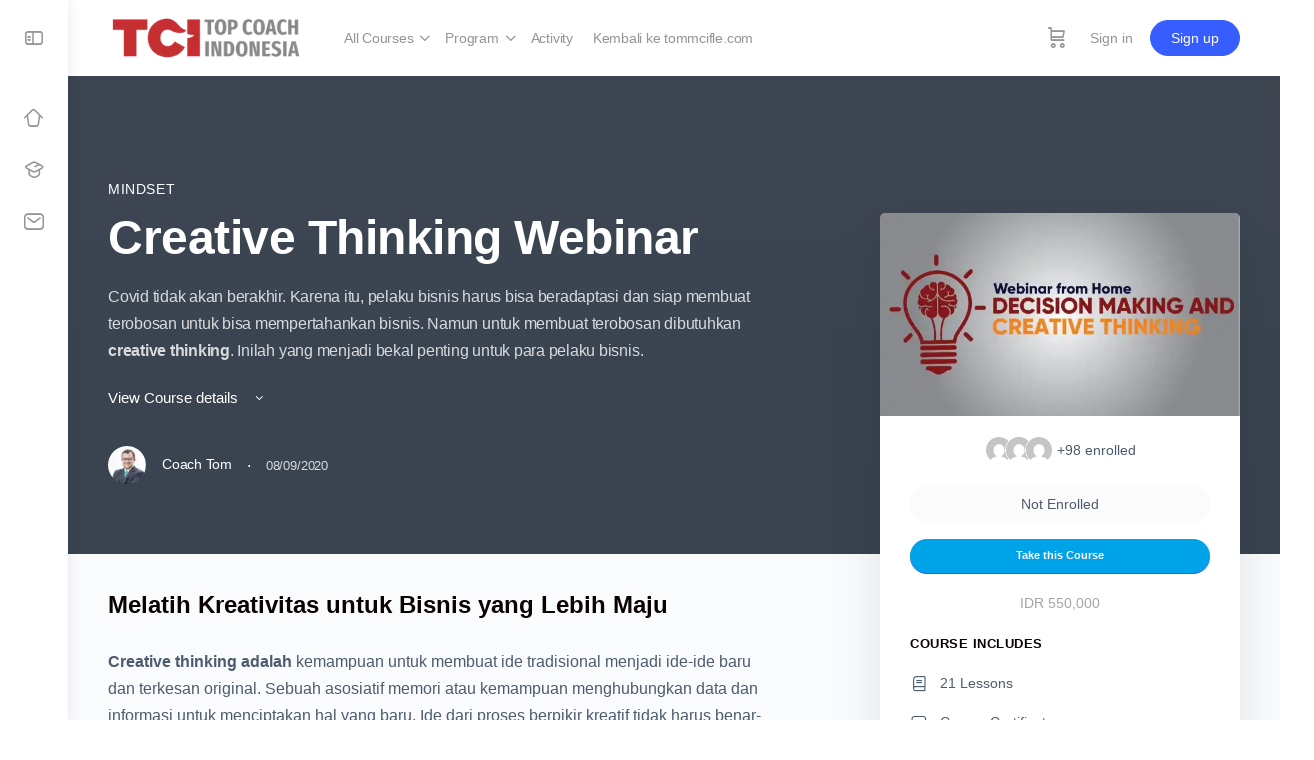

--- FILE ---
content_type: text/html; charset=UTF-8
request_url: https://courses.tommcifle.com/courses/creative-thinking-webinar/
body_size: 30310
content:
<!doctype html><html lang="id"><head><meta charset="UTF-8"><link rel="profile" href="http://gmpg.org/xfn/11"> <script type="text/javascript">window.flatStyles = window.flatStyles || ''

			window.lightspeedOptimizeStylesheet = function () {
				const currentStylesheet = document.querySelector( '.tcb-lightspeed-style:not([data-ls-optimized])' )

				if ( currentStylesheet ) {
					try {
						if ( currentStylesheet.sheet && currentStylesheet.sheet.cssRules ) {
							if ( window.flatStyles ) {
								if ( this.optimizing ) {
									setTimeout( window.lightspeedOptimizeStylesheet.bind( this ), 24 )
								} else {
									this.optimizing = true;

									let rulesIndex = 0;

									while ( rulesIndex < currentStylesheet.sheet.cssRules.length ) {
										const rule = currentStylesheet.sheet.cssRules[ rulesIndex ]
										/* remove rules that already exist in the page */
										if ( rule.type === CSSRule.STYLE_RULE && window.flatStyles.includes( `${rule.selectorText}{` ) ) {
											currentStylesheet.sheet.deleteRule( rulesIndex )
										} else {
											rulesIndex ++
										}
									}
									/* optimize, mark it such, move to the next file, append the styles we have until now */
									currentStylesheet.setAttribute( 'data-ls-optimized', '1' )

									window.flatStyles += currentStylesheet.innerHTML

									this.optimizing = false
								}
							} else {
								window.flatStyles = currentStylesheet.innerHTML
								currentStylesheet.setAttribute( 'data-ls-optimized', '1' )
							}
						}
					} catch ( error ) {
						console.warn( error )
					}

					if ( currentStylesheet.parentElement.tagName !== 'HEAD' ) {
						/* always make sure that those styles end up in the head */
						const stylesheetID = currentStylesheet.id;
						/**
						 * make sure that there is only one copy of the css
						 * e.g display CSS
						 */
						if ( ( ! stylesheetID || ( stylesheetID && ! document.querySelector( `head #${stylesheetID}` ) ) ) ) {
							document.head.prepend( currentStylesheet )
						} else {
							currentStylesheet.remove();
						}
					}
				}
			}

			window.lightspeedOptimizeFlat = function ( styleSheetElement ) {
				if ( document.querySelectorAll( 'link[href*="thrive_flat.css"]' ).length > 1 ) {
					/* disable this flat if we already have one */
					styleSheetElement.setAttribute( 'disabled', true )
				} else {
					/* if this is the first one, make sure he's in head */
					if ( styleSheetElement.parentElement.tagName !== 'HEAD' ) {
						document.head.append( styleSheetElement )
					}
				}
			}</script> <script type="text/html" id="tmpl-bb-link-preview"><% if ( link_scrapping ) { %>
	<% if ( link_loading ) { %>
		<span class="bb-url-scrapper-loading bb-ajax-loader"><i class="bb-icon-l bb-icon-spinner animate-spin"></i>Loading preview...</span>
	<% } %>
	<% if ( link_success || link_error ) { %>
		<a title="Cancel Preview" href="#" id="bb-close-link-suggestion">Remove Preview</a>
		<div class="bb-link-preview-container">

			<% if ( link_images && link_images.length && link_success && ! link_error && '' !== link_image_index ) { %>
				<div id="bb-url-scrapper-img-holder">
					<div class="bb-link-preview-image">
						<div class="bb-link-preview-image-cover">
							<img src="<%= link_images[link_image_index] %>"/>
						</div>
						<div class="bb-link-preview-icons">
							<%
							if ( link_images.length > 1 ) { %>
								<a data-bp-tooltip-pos="up" data-bp-tooltip="Change image" href="#" class="icon-exchange toolbar-button bp-tooltip" id="icon-exchange"><i class="bb-icon-l bb-icon-exchange"></i></a>
							<% } %>
							<% if ( link_images.length ) { %>
								<a data-bp-tooltip-pos="up" data-bp-tooltip="Remove image" href="#" class="icon-image-slash toolbar-button bp-tooltip" id="bb-link-preview-remove-image"><i class="bb-icon-l bb-icon-image-slash"></i></a>
							<% } %>
							<a data-bp-tooltip-pos="up" data-bp-tooltip="Confirm" class="toolbar-button bp-tooltip" href="#" id="bb-link-preview-select-image">
								<i class="bb-icon-check bb-icon-l"></i>
							</a>
						</div>
					</div>
					<% if ( link_images.length > 1 ) { %>
						<div class="bb-url-thumb-nav">
							<button type="button" id="bb-url-prevPicButton"><span class="bb-icon-l bb-icon-angle-left"></span></button>
							<button type="button" id="bb-url-nextPicButton"><span class="bb-icon-l bb-icon-angle-right"></span></button>
							<div id="bb-url-scrapper-img-count">
								Image <%= link_image_index + 1 %>&nbsp;of&nbsp;<%= link_images.length %>
							</div>
						</div>
					<% } %>
				</div>
			<% } %>

			<% if ( link_success && ! link_error && link_url ) { %>
				<div class="bb-link-preview-info">
					<% var a = document.createElement('a');
						a.href = link_url;
						var hostname = a.hostname;
						var domainName = hostname.replace('www.', '' );
					%>

					<% if ( 'undefined' !== typeof link_title && link_title.trim() && link_description ) { %>
						<p class="bb-link-preview-link-name"><%= domainName %></p>
					<% } %>

					<% if ( link_success && ! link_error ) { %>
						<p class="bb-link-preview-title"><%= link_title %></p>
					<% } %>

					<% if ( link_success && ! link_error ) { %>
						<div class="bb-link-preview-excerpt"><p><%= link_description %></p></div>
					<% } %>
				</div>
			<% } %>
			<% if ( link_error && ! link_success ) { %>
				<div id="bb-url-error" class="bb-url-error"><%= link_error_msg %></div>
			<% } %>
		</div>
	<% } %>
<% } %></script> <style id="bb_learndash_30_custom_colors">.learndash-wrapper .ld-item-list .ld-item-list-item.ld-item-lesson-item .ld-item-name .ld-item-title .ld-item-components span.ld-status-waiting,
                .learndash-wrapper .ld-item-list .ld-item-list-item.ld-item-lesson-item .ld-item-name .ld-item-title .ld-item-components span.ld-status-waiting span.ld-icon,
                .learndash-wrapper .ld-status-waiting {
                    background-color: #ffd200 !important;
                }</style><meta name='robots' content='index, follow, max-image-preview:large, max-snippet:-1, max-video-preview:-1' /><style>img:is([sizes="auto" i], [sizes^="auto," i]) { contain-intrinsic-size: 3000px 1500px }</style> <script data-cfasync="false" data-pagespeed-no-defer>window.dataLayerPYS = window.dataLayerPYS || [];</script> 
 <script data-cfasync="false" data-pagespeed-no-defer>var pys_datalayer_name = "dataLayer";
	window.dataLayerPYS = window.dataLayerPYS || [];</script> <title>Training Creative Thinking Bersama Coach Tom MC Ifle</title><meta name="description" content="Membangun startup yang berdaya saing. Belajar transformasi digital dalam bisnis dibimbing coach dengan lebih dari 100,000 jam terbang sebagai pelatih bisnis" /><link rel="canonical" href="https://courses.tommcifle.com/courses/creative-thinking-webinar/" /><meta property="og:locale" content="id_ID" /><meta property="og:type" content="article" /><meta property="og:title" content="Training Creative Thinking Bersama Coach Tom MC Ifle" /><meta property="og:description" content="Membangun startup yang berdaya saing. Belajar transformasi digital dalam bisnis dibimbing coach dengan lebih dari 100,000 jam terbang sebagai pelatih bisnis" /><meta property="og:url" content="https://courses.tommcifle.com/courses/creative-thinking-webinar/" /><meta property="og:site_name" content="Courses Tom MC Ifle" /><meta property="article:modified_time" content="2021-11-24T01:03:20+00:00" /><meta property="og:image" content="https://courses.tommcifle.com/wp-content/uploads/2020/10/decision-making-dan-creative-thinking-webinar.jpeg" /><meta property="og:image:width" content="1280" /><meta property="og:image:height" content="719" /><meta property="og:image:type" content="image/jpeg" /><meta name="twitter:card" content="summary_large_image" /><meta name="twitter:label1" content="Estimasi waktu membaca" /><meta name="twitter:data1" content="2 menit" /> <script type="application/ld+json" class="yoast-schema-graph">{"@context":"https://schema.org","@graph":[{"@type":"WebPage","@id":"https://courses.tommcifle.com/courses/creative-thinking-webinar/","url":"https://courses.tommcifle.com/courses/creative-thinking-webinar/","name":"Training Creative Thinking Bersama Coach Tom MC Ifle","isPartOf":{"@id":"https://courses.tommcifle.com/#website"},"primaryImageOfPage":{"@id":"https://courses.tommcifle.com/courses/creative-thinking-webinar/#primaryimage"},"image":{"@id":"https://courses.tommcifle.com/courses/creative-thinking-webinar/#primaryimage"},"thumbnailUrl":"https://cdn-crs.tommcifle.com/wp-content/uploads/2020/10/decision-making-dan-creative-thinking-webinar.jpeg","datePublished":"2020-09-08T12:54:19+00:00","dateModified":"2021-11-24T01:03:20+00:00","description":"Membangun startup yang berdaya saing. Belajar transformasi digital dalam bisnis dibimbing coach dengan lebih dari 100,000 jam terbang sebagai pelatih bisnis","breadcrumb":{"@id":"https://courses.tommcifle.com/courses/creative-thinking-webinar/#breadcrumb"},"inLanguage":"id","potentialAction":[{"@type":"ReadAction","target":["https://courses.tommcifle.com/courses/creative-thinking-webinar/"]}]},{"@type":"ImageObject","inLanguage":"id","@id":"https://courses.tommcifle.com/courses/creative-thinking-webinar/#primaryimage","url":"https://cdn-crs.tommcifle.com/wp-content/uploads/2020/10/decision-making-dan-creative-thinking-webinar.jpeg","contentUrl":"https://cdn-crs.tommcifle.com/wp-content/uploads/2020/10/decision-making-dan-creative-thinking-webinar.jpeg","width":1280,"height":719},{"@type":"BreadcrumbList","@id":"https://courses.tommcifle.com/courses/creative-thinking-webinar/#breadcrumb","itemListElement":[{"@type":"ListItem","position":1,"name":"Home","item":"https://courses.tommcifle.com/"},{"@type":"ListItem","position":2,"name":"Courses","item":"https://courses.tommcifle.com/courses/"},{"@type":"ListItem","position":3,"name":"Creative Thinking Webinar"}]},{"@type":"WebSite","@id":"https://courses.tommcifle.com/#website","url":"https://courses.tommcifle.com/","name":"Courses Tom MC Ifle","description":"Pusat Pelatihan Online Untuk Para Pengusaha","potentialAction":[{"@type":"SearchAction","target":{"@type":"EntryPoint","urlTemplate":"https://courses.tommcifle.com/?s={search_term_string}"},"query-input":{"@type":"PropertyValueSpecification","valueRequired":true,"valueName":"search_term_string"}}],"inLanguage":"id"}]}</script> <link rel="alternate" type="application/rss+xml" title="Courses Tom MC Ifle &raquo; Feed" href="https://courses.tommcifle.com/feed/" /><link rel="alternate" type="application/rss+xml" title="Courses Tom MC Ifle &raquo; Umpan Komentar" href="https://courses.tommcifle.com/comments/feed/" /><link rel="alternate" type="application/rss+xml" title="Courses Tom MC Ifle &raquo; Creative Thinking Webinar Umpan Komentar" href="https://courses.tommcifle.com/courses/creative-thinking-webinar/feed/" /><link rel='stylesheet' id='bp-nouveau-icons-map-css' href='https://courses.tommcifle.com/wp-content/plugins/buddyboss-platform/bp-templates/bp-nouveau/icons/css/icons-map.min.css' type='text/css' media='screen' /><link rel='stylesheet' id='bp-nouveau-bb-icons-css' href='https://courses.tommcifle.com/wp-content/plugins/buddyboss-platform/bp-templates/bp-nouveau/icons/css/bb-icons.min.css' type='text/css' media='screen' /><link rel='stylesheet' id='dashicons-css' href='https://courses.tommcifle.com/wp-includes/css/dashicons.min.css' type='text/css' media='all' /><link rel='stylesheet' id='bp-nouveau-css' href='https://courses.tommcifle.com/wp-content/plugins/buddyboss-platform/bp-templates/bp-nouveau/css/buddypress.min.css' type='text/css' media='screen' /><style id='bp-nouveau-inline-css' type='text/css'>.list-wrap .bs-group-cover a:before{ background:unset; }</style><link rel='stylesheet' id='buddyboss_legacy-css' href='https://courses.tommcifle.com/wp-content/themes/buddyboss-theme/inc/plugins/buddyboss-menu-icons/vendor/kucrut/icon-picker/css/types/buddyboss_legacy.css' type='text/css' media='all' /><link rel='stylesheet' id='wp-block-library-css' href='https://courses.tommcifle.com/wp-includes/css/dist/block-library/style.min.css' type='text/css' media='all' /><link rel='stylesheet' id='bb_theme_block-buddypanel-style-css-css' href='https://courses.tommcifle.com/wp-content/themes/buddyboss-theme/blocks/buddypanel/build/style-buddypanel.css' type='text/css' media='all' /><style id='classic-theme-styles-inline-css' type='text/css'>/*! This file is auto-generated */
.wp-block-button__link{color:#fff;background-color:#32373c;border-radius:9999px;box-shadow:none;text-decoration:none;padding:calc(.667em + 2px) calc(1.333em + 2px);font-size:1.125em}.wp-block-file__button{background:#32373c;color:#fff;text-decoration:none}</style><style id='global-styles-inline-css' type='text/css'>:root{--wp--preset--aspect-ratio--square: 1;--wp--preset--aspect-ratio--4-3: 4/3;--wp--preset--aspect-ratio--3-4: 3/4;--wp--preset--aspect-ratio--3-2: 3/2;--wp--preset--aspect-ratio--2-3: 2/3;--wp--preset--aspect-ratio--16-9: 16/9;--wp--preset--aspect-ratio--9-16: 9/16;--wp--preset--color--black: #000000;--wp--preset--color--cyan-bluish-gray: #abb8c3;--wp--preset--color--white: #ffffff;--wp--preset--color--pale-pink: #f78da7;--wp--preset--color--vivid-red: #cf2e2e;--wp--preset--color--luminous-vivid-orange: #ff6900;--wp--preset--color--luminous-vivid-amber: #fcb900;--wp--preset--color--light-green-cyan: #7bdcb5;--wp--preset--color--vivid-green-cyan: #00d084;--wp--preset--color--pale-cyan-blue: #8ed1fc;--wp--preset--color--vivid-cyan-blue: #0693e3;--wp--preset--color--vivid-purple: #9b51e0;--wp--preset--gradient--vivid-cyan-blue-to-vivid-purple: linear-gradient(135deg,rgba(6,147,227,1) 0%,rgb(155,81,224) 100%);--wp--preset--gradient--light-green-cyan-to-vivid-green-cyan: linear-gradient(135deg,rgb(122,220,180) 0%,rgb(0,208,130) 100%);--wp--preset--gradient--luminous-vivid-amber-to-luminous-vivid-orange: linear-gradient(135deg,rgba(252,185,0,1) 0%,rgba(255,105,0,1) 100%);--wp--preset--gradient--luminous-vivid-orange-to-vivid-red: linear-gradient(135deg,rgba(255,105,0,1) 0%,rgb(207,46,46) 100%);--wp--preset--gradient--very-light-gray-to-cyan-bluish-gray: linear-gradient(135deg,rgb(238,238,238) 0%,rgb(169,184,195) 100%);--wp--preset--gradient--cool-to-warm-spectrum: linear-gradient(135deg,rgb(74,234,220) 0%,rgb(151,120,209) 20%,rgb(207,42,186) 40%,rgb(238,44,130) 60%,rgb(251,105,98) 80%,rgb(254,248,76) 100%);--wp--preset--gradient--blush-light-purple: linear-gradient(135deg,rgb(255,206,236) 0%,rgb(152,150,240) 100%);--wp--preset--gradient--blush-bordeaux: linear-gradient(135deg,rgb(254,205,165) 0%,rgb(254,45,45) 50%,rgb(107,0,62) 100%);--wp--preset--gradient--luminous-dusk: linear-gradient(135deg,rgb(255,203,112) 0%,rgb(199,81,192) 50%,rgb(65,88,208) 100%);--wp--preset--gradient--pale-ocean: linear-gradient(135deg,rgb(255,245,203) 0%,rgb(182,227,212) 50%,rgb(51,167,181) 100%);--wp--preset--gradient--electric-grass: linear-gradient(135deg,rgb(202,248,128) 0%,rgb(113,206,126) 100%);--wp--preset--gradient--midnight: linear-gradient(135deg,rgb(2,3,129) 0%,rgb(40,116,252) 100%);--wp--preset--font-size--small: 13px;--wp--preset--font-size--medium: 20px;--wp--preset--font-size--large: 36px;--wp--preset--font-size--x-large: 42px;--wp--preset--font-family--inter: "Inter", sans-serif;--wp--preset--font-family--cardo: Cardo;--wp--preset--spacing--20: 0.44rem;--wp--preset--spacing--30: 0.67rem;--wp--preset--spacing--40: 1rem;--wp--preset--spacing--50: 1.5rem;--wp--preset--spacing--60: 2.25rem;--wp--preset--spacing--70: 3.38rem;--wp--preset--spacing--80: 5.06rem;--wp--preset--shadow--natural: 6px 6px 9px rgba(0, 0, 0, 0.2);--wp--preset--shadow--deep: 12px 12px 50px rgba(0, 0, 0, 0.4);--wp--preset--shadow--sharp: 6px 6px 0px rgba(0, 0, 0, 0.2);--wp--preset--shadow--outlined: 6px 6px 0px -3px rgba(255, 255, 255, 1), 6px 6px rgba(0, 0, 0, 1);--wp--preset--shadow--crisp: 6px 6px 0px rgba(0, 0, 0, 1);}:where(.is-layout-flex){gap: 0.5em;}:where(.is-layout-grid){gap: 0.5em;}body .is-layout-flex{display: flex;}.is-layout-flex{flex-wrap: wrap;align-items: center;}.is-layout-flex > :is(*, div){margin: 0;}body .is-layout-grid{display: grid;}.is-layout-grid > :is(*, div){margin: 0;}:where(.wp-block-columns.is-layout-flex){gap: 2em;}:where(.wp-block-columns.is-layout-grid){gap: 2em;}:where(.wp-block-post-template.is-layout-flex){gap: 1.25em;}:where(.wp-block-post-template.is-layout-grid){gap: 1.25em;}.has-black-color{color: var(--wp--preset--color--black) !important;}.has-cyan-bluish-gray-color{color: var(--wp--preset--color--cyan-bluish-gray) !important;}.has-white-color{color: var(--wp--preset--color--white) !important;}.has-pale-pink-color{color: var(--wp--preset--color--pale-pink) !important;}.has-vivid-red-color{color: var(--wp--preset--color--vivid-red) !important;}.has-luminous-vivid-orange-color{color: var(--wp--preset--color--luminous-vivid-orange) !important;}.has-luminous-vivid-amber-color{color: var(--wp--preset--color--luminous-vivid-amber) !important;}.has-light-green-cyan-color{color: var(--wp--preset--color--light-green-cyan) !important;}.has-vivid-green-cyan-color{color: var(--wp--preset--color--vivid-green-cyan) !important;}.has-pale-cyan-blue-color{color: var(--wp--preset--color--pale-cyan-blue) !important;}.has-vivid-cyan-blue-color{color: var(--wp--preset--color--vivid-cyan-blue) !important;}.has-vivid-purple-color{color: var(--wp--preset--color--vivid-purple) !important;}.has-black-background-color{background-color: var(--wp--preset--color--black) !important;}.has-cyan-bluish-gray-background-color{background-color: var(--wp--preset--color--cyan-bluish-gray) !important;}.has-white-background-color{background-color: var(--wp--preset--color--white) !important;}.has-pale-pink-background-color{background-color: var(--wp--preset--color--pale-pink) !important;}.has-vivid-red-background-color{background-color: var(--wp--preset--color--vivid-red) !important;}.has-luminous-vivid-orange-background-color{background-color: var(--wp--preset--color--luminous-vivid-orange) !important;}.has-luminous-vivid-amber-background-color{background-color: var(--wp--preset--color--luminous-vivid-amber) !important;}.has-light-green-cyan-background-color{background-color: var(--wp--preset--color--light-green-cyan) !important;}.has-vivid-green-cyan-background-color{background-color: var(--wp--preset--color--vivid-green-cyan) !important;}.has-pale-cyan-blue-background-color{background-color: var(--wp--preset--color--pale-cyan-blue) !important;}.has-vivid-cyan-blue-background-color{background-color: var(--wp--preset--color--vivid-cyan-blue) !important;}.has-vivid-purple-background-color{background-color: var(--wp--preset--color--vivid-purple) !important;}.has-black-border-color{border-color: var(--wp--preset--color--black) !important;}.has-cyan-bluish-gray-border-color{border-color: var(--wp--preset--color--cyan-bluish-gray) !important;}.has-white-border-color{border-color: var(--wp--preset--color--white) !important;}.has-pale-pink-border-color{border-color: var(--wp--preset--color--pale-pink) !important;}.has-vivid-red-border-color{border-color: var(--wp--preset--color--vivid-red) !important;}.has-luminous-vivid-orange-border-color{border-color: var(--wp--preset--color--luminous-vivid-orange) !important;}.has-luminous-vivid-amber-border-color{border-color: var(--wp--preset--color--luminous-vivid-amber) !important;}.has-light-green-cyan-border-color{border-color: var(--wp--preset--color--light-green-cyan) !important;}.has-vivid-green-cyan-border-color{border-color: var(--wp--preset--color--vivid-green-cyan) !important;}.has-pale-cyan-blue-border-color{border-color: var(--wp--preset--color--pale-cyan-blue) !important;}.has-vivid-cyan-blue-border-color{border-color: var(--wp--preset--color--vivid-cyan-blue) !important;}.has-vivid-purple-border-color{border-color: var(--wp--preset--color--vivid-purple) !important;}.has-vivid-cyan-blue-to-vivid-purple-gradient-background{background: var(--wp--preset--gradient--vivid-cyan-blue-to-vivid-purple) !important;}.has-light-green-cyan-to-vivid-green-cyan-gradient-background{background: var(--wp--preset--gradient--light-green-cyan-to-vivid-green-cyan) !important;}.has-luminous-vivid-amber-to-luminous-vivid-orange-gradient-background{background: var(--wp--preset--gradient--luminous-vivid-amber-to-luminous-vivid-orange) !important;}.has-luminous-vivid-orange-to-vivid-red-gradient-background{background: var(--wp--preset--gradient--luminous-vivid-orange-to-vivid-red) !important;}.has-very-light-gray-to-cyan-bluish-gray-gradient-background{background: var(--wp--preset--gradient--very-light-gray-to-cyan-bluish-gray) !important;}.has-cool-to-warm-spectrum-gradient-background{background: var(--wp--preset--gradient--cool-to-warm-spectrum) !important;}.has-blush-light-purple-gradient-background{background: var(--wp--preset--gradient--blush-light-purple) !important;}.has-blush-bordeaux-gradient-background{background: var(--wp--preset--gradient--blush-bordeaux) !important;}.has-luminous-dusk-gradient-background{background: var(--wp--preset--gradient--luminous-dusk) !important;}.has-pale-ocean-gradient-background{background: var(--wp--preset--gradient--pale-ocean) !important;}.has-electric-grass-gradient-background{background: var(--wp--preset--gradient--electric-grass) !important;}.has-midnight-gradient-background{background: var(--wp--preset--gradient--midnight) !important;}.has-small-font-size{font-size: var(--wp--preset--font-size--small) !important;}.has-medium-font-size{font-size: var(--wp--preset--font-size--medium) !important;}.has-large-font-size{font-size: var(--wp--preset--font-size--large) !important;}.has-x-large-font-size{font-size: var(--wp--preset--font-size--x-large) !important;}
:where(.wp-block-post-template.is-layout-flex){gap: 1.25em;}:where(.wp-block-post-template.is-layout-grid){gap: 1.25em;}
:where(.wp-block-columns.is-layout-flex){gap: 2em;}:where(.wp-block-columns.is-layout-grid){gap: 2em;}
:root :where(.wp-block-pullquote){font-size: 1.5em;line-height: 1.6;}</style><link rel='stylesheet' id='bb-pro-enqueue-scripts-css' href='https://courses.tommcifle.com/wp-content/plugins/buddyboss-platform-pro/assets/css/index.min.css' type='text/css' media='all' /><link rel='stylesheet' id='bb-access-control-css' href='https://courses.tommcifle.com/wp-content/plugins/buddyboss-platform-pro/includes/access-control/assets/css/bb-access-control.min.css' type='text/css' media='all' /><link rel='stylesheet' id='bb-meprlms-frontend-css' href='https://courses.tommcifle.com/wp-content/plugins/buddyboss-platform-pro/includes/integrations/meprlms/assets/css/meprlms-frontend.min.css' type='text/css' media='all' /><link rel='stylesheet' id='bp-select2-css' href='https://courses.tommcifle.com/wp-content/plugins/buddyboss-platform/bp-core/css/vendor/select2.min.css' type='text/css' media='all' /><link rel='stylesheet' id='bb-meprlms-admin-css' href='https://courses.tommcifle.com/wp-content/plugins/buddyboss-platform-pro/includes/integrations/meprlms/assets/css/bb-meprlms-admin.min.css' type='text/css' media='all' /><link rel='stylesheet' id='bb-tutorlms-admin-css' href='https://courses.tommcifle.com/wp-content/plugins/buddyboss-platform-pro/includes/integrations/tutorlms/assets/css/bb-tutorlms-admin.min.css' type='text/css' media='all' /><link rel='stylesheet' id='tve-ult-main-frame-css-css' href='https://courses.tommcifle.com/wp-content/plugins/thrive-ultimatum/tcb-bridge/assets/css/placeholders.css' type='text/css' media='all' /><link rel='stylesheet' id='woocommerce-layout-css' href='https://courses.tommcifle.com/wp-content/plugins/woocommerce/assets/css/woocommerce-layout.css' type='text/css' media='all' /><link rel='stylesheet' id='woocommerce-smallscreen-css' href='https://courses.tommcifle.com/wp-content/plugins/woocommerce/assets/css/woocommerce-smallscreen.css' type='text/css' media='only screen and (max-width: 768px)' /><link rel='stylesheet' id='woocommerce-general-css' href='https://courses.tommcifle.com/wp-content/plugins/woocommerce/assets/css/woocommerce.css' type='text/css' media='all' /><style id='woocommerce-inline-inline-css' type='text/css'>.woocommerce form .form-row .required { visibility: hidden; }</style><link rel='stylesheet' id='learndash_quiz_front_css-css' href='//courses.tommcifle.com/wp-content/plugins/sfwd-lms/themes/legacy/templates/learndash_quiz_front.min.css' type='text/css' media='all' /><link rel='stylesheet' id='learndash-css' href='//courses.tommcifle.com/wp-content/plugins/sfwd-lms/src/assets/dist/css/styles.css' type='text/css' media='all' /><link rel='stylesheet' id='jquery-dropdown-css-css' href='//courses.tommcifle.com/wp-content/plugins/sfwd-lms/assets/css/jquery.dropdown.min.css' type='text/css' media='all' /><link rel='stylesheet' id='learndash_lesson_video-css' href='//courses.tommcifle.com/wp-content/plugins/sfwd-lms/themes/legacy/templates/learndash_lesson_video.min.css' type='text/css' media='all' /><link rel='stylesheet' id='xendit_pg_style-css' href='https://courses.tommcifle.com/wp-content/plugins/woo-xendit-virtual-accounts/assets/css/xendit-pg-style.css' type='text/css' media='all' /><link rel='stylesheet' id='redux-extendify-styles-css' href='https://courses.tommcifle.com/wp-content/themes/buddyboss-theme/inc/admin/framework/redux-core/assets/css/extendify-utilities.css' type='text/css' media='all' /><link rel='stylesheet' id='buddyboss-theme-fonts-css' href='https://courses.tommcifle.com/wp-content/themes/buddyboss-theme/assets/fonts/fonts.css' type='text/css' media='all' /><link rel='stylesheet' id='learndash-front-css' href='//courses.tommcifle.com/wp-content/plugins/sfwd-lms/themes/ld30/assets/css/learndash.min.css' type='text/css' media='all' /><link rel='stylesheet' id='bp-zoom-css' href='https://courses.tommcifle.com/wp-content/plugins/buddyboss-platform-pro/includes/integrations/zoom/assets/css/bp-zoom.min.css' type='text/css' media='all' /><link rel='stylesheet' id='buddyboss-theme-magnific-popup-css-css' href='https://courses.tommcifle.com/wp-content/themes/buddyboss-theme/assets/css/vendors/magnific-popup.min.css' type='text/css' media='all' /><link rel='stylesheet' id='buddyboss-theme-select2-css-css' href='https://courses.tommcifle.com/wp-content/themes/buddyboss-theme/assets/css/vendors/select2.min.css' type='text/css' media='all' /><link rel='stylesheet' id='buddyboss-theme-css-css' href='https://courses.tommcifle.com/wp-content/themes/buddyboss-theme/assets/css/theme.min.css' type='text/css' media='all' /><link rel='stylesheet' id='buddyboss-theme-template-css' href='https://courses.tommcifle.com/wp-content/themes/buddyboss-theme/assets/css/template-v1.min.css' type='text/css' media='all' /><link rel='stylesheet' id='buddyboss-theme-buddypress-css' href='https://courses.tommcifle.com/wp-content/themes/buddyboss-theme/assets/css/buddypress.min.css' type='text/css' media='all' /><link rel='stylesheet' id='buddyboss-theme-learndash-css' href='https://courses.tommcifle.com/wp-content/themes/buddyboss-theme/assets/css/learndash.min.css' type='text/css' media='all' /><link rel='stylesheet' id='buddyboss-theme-woocommerce-css' href='https://courses.tommcifle.com/wp-content/themes/buddyboss-theme/assets/css/woocommerce.min.css' type='text/css' media='all' /><link rel='stylesheet' id='buddyboss-theme-elementor-css' href='https://courses.tommcifle.com/wp-content/themes/buddyboss-theme/assets/css/elementor.min.css' type='text/css' media='all' /><link rel='stylesheet' id='elementor-frontend-css' href='https://courses.tommcifle.com/wp-content/plugins/elementor/assets/css/frontend.min.css' type='text/css' media='all' /><link rel='stylesheet' id='eael-general-css' href='https://courses.tommcifle.com/wp-content/plugins/essential-addons-for-elementor-lite/assets/front-end/css/view/general.min.css' type='text/css' media='all' /><link rel='stylesheet' id='buddyboss-child-css-css' href='https://courses.tommcifle.com/wp-content/themes/buddyboss-theme-child/assets/css/custom.css' type='text/css' media='all' /><link rel='stylesheet' id='select2-css' href='https://courses.tommcifle.com/wp-content/plugins/woocommerce/assets/css/select2.css' type='text/css' media='all' /> <script type="text/javascript">window._bbssoDOMReady = function (callback) {
                if ( document.readyState === "complete" || document.readyState === "interactive" ) {
                    callback();
                } else {
                    document.addEventListener( "DOMContentLoaded", callback );
                }
            };</script><script type="text/javascript" id="bb-twemoji-js-extra">/*  */
var bbemojiSettings = {"baseUrl":"https:\/\/s.w.org\/images\/core\/emoji\/14.0.0\/72x72\/","ext":".png","svgUrl":"https:\/\/s.w.org\/images\/core\/emoji\/14.0.0\/svg\/","svgExt":".svg"};
/*  */</script> <script type="text/javascript" src="https://cdn-crs.tommcifle.com/wp-includes/js/twemoji.min.js" id="bb-twemoji-js"></script> <script type="text/javascript" src="https://cdn-crs.tommcifle.com/wp-content/plugins/buddyboss-platform/bp-core/js/bb-emoji-loader.min.js" id="bb-emoji-loader-js"></script> <script type="text/javascript" src="https://cdn-crs.tommcifle.com/wp-includes/js/jquery/jquery.min.js" id="jquery-core-js"></script> <script type="text/javascript" src="https://cdn-crs.tommcifle.com/wp-includes/js/jquery/jquery-migrate.min.js" id="jquery-migrate-js"></script> <script type="text/javascript" id="bb-reaction-js-extra">/*  */
var bbReactionVars = {"ajax_url":"https:\/\/courses.tommcifle.com\/wp-admin\/admin-ajax.php"};
/*  */</script> <script type="text/javascript" src="https://cdn-crs.tommcifle.com/wp-content/plugins/buddyboss-platform-pro/includes/reactions/assets/js/bb-reaction.min.js" id="bb-reaction-js"></script> <script type="text/javascript" src="https://cdn-crs.tommcifle.com/wp-content/plugins/buddyboss-platform-pro/includes/integrations/meprlms/assets/js/bb-meprlms-frontend.min.js" id="bb-meprlms-frontend-js"></script> <script type="text/javascript" id="bp-select2-js-extra">/*  */
var bp_select2 = {"i18n":{"errorLoading":"The results could not be loaded.","inputTooLong":"Please delete %% character","inputTooShort":"Please enter %% or more characters","loadingMore":"Loading more results\u2026","maximumSelected":"You can only select %% item","noResults":"No results found","searching":"Searching\u2026","removeAllItems":"Remove all items","msginputTooShort":"Start typing to find members"}};
/*  */</script> <script type="text/javascript" src="https://cdn-crs.tommcifle.com/wp-content/plugins/buddyboss-platform/bp-core/js/vendor/select2.min.js" id="bp-select2-js"></script> <script type="text/javascript" id="bb-meprlms-admin-js-extra">/*  */
var bbMeprLMSVars = {"ajax_url":"https:\/\/courses.tommcifle.com\/wp-admin\/admin-ajax.php","security":"266b8774c5","select_course_placeholder":"Start typing a course name to associate with this group."};
/*  */</script> <script type="text/javascript" src="https://cdn-crs.tommcifle.com/wp-content/plugins/buddyboss-platform-pro/includes/integrations/meprlms/assets/js/bb-meprlms-admin.min.js" id="bb-meprlms-admin-js"></script> <script type="text/javascript" id="bb-tutorlms-admin-js-extra">/*  */
var bbTutorLMSVars = {"ajax_url":"https:\/\/courses.tommcifle.com\/wp-admin\/admin-ajax.php","select_course_placeholder":"Start typing a course name to associate with this group."};
/*  */</script> <script type="text/javascript" src="https://cdn-crs.tommcifle.com/wp-content/plugins/buddyboss-platform-pro/includes/integrations/tutorlms/assets/js/bb-tutorlms-admin.min.js" id="bb-tutorlms-admin-js"></script> <script type="text/javascript" src="https://cdn-crs.tommcifle.com/wp-content/plugins/buddyboss-platform/bp-core/js/widget-members.min.js" id="bp-widget-members-js"></script> <script type="text/javascript" src="https://cdn-crs.tommcifle.com/wp-content/plugins/buddyboss-platform/bp-core/js/jquery-query.min.js" id="bp-jquery-query-js"></script> <script type="text/javascript" src="https://cdn-crs.tommcifle.com/wp-content/plugins/buddyboss-platform/bp-core/js/vendor/jquery-cookie.min.js" id="bp-jquery-cookie-js"></script> <script type="text/javascript" src="https://cdn-crs.tommcifle.com/wp-content/plugins/buddyboss-platform/bp-core/js/vendor/jquery-scroll-to.min.js" id="bp-jquery-scroll-to-js"></script> <script type="text/javascript" src="https://cdn-crs.tommcifle.com/wp-content/plugins/woocommerce/assets/js/jquery-blockui/jquery.blockUI.min.js" id="jquery-blockui-js" defer="defer" data-wp-strategy="defer"></script> <script type="text/javascript" src="https://cdn-crs.tommcifle.com/wp-content/plugins/woocommerce/assets/js/js-cookie/js.cookie.min.js" id="js-cookie-js" defer="defer" data-wp-strategy="defer"></script> <script type="text/javascript" id="woocommerce-js-extra">/*  */
var woocommerce_params = {"ajax_url":"\/wp-admin\/admin-ajax.php","wc_ajax_url":"\/?wc-ajax=%%endpoint%%"};
/*  */</script> <script type="text/javascript" src="https://cdn-crs.tommcifle.com/wp-content/plugins/woocommerce/assets/js/frontend/woocommerce.min.js" id="woocommerce-js" defer="defer" data-wp-strategy="defer"></script> <script type="text/javascript" src="https://cdn-crs.tommcifle.com/wp-content/themes/buddyboss-theme-child/assets/js/custom.js" id="buddyboss-child-js-js"></script> <script type="text/javascript" src="https://cdn-crs.tommcifle.com/wp-content/plugins/woocommerce/assets/js/selectWoo/selectWoo.full.min.js" id="selectWoo-js" defer="defer" data-wp-strategy="defer"></script> <link rel="https://api.w.org/" href="https://courses.tommcifle.com/wp-json/" /><link rel="alternate" title="JSON" type="application/json" href="https://courses.tommcifle.com/wp-json/wp/v2/sfwd-courses/36872" /><link rel="EditURI" type="application/rsd+xml" title="RSD" href="https://courses.tommcifle.com/xmlrpc.php?rsd" /><link rel='shortlink' href='https://courses.tommcifle.com/?p=36872' /><link rel="alternate" title="oEmbed (JSON)" type="application/json+oembed" href="https://courses.tommcifle.com/wp-json/oembed/1.0/embed?url=https%3A%2F%2Fcourses.tommcifle.com%2Fcourses%2Fcreative-thinking-webinar%2F" /><link rel="alternate" title="oEmbed (XML)" type="text/xml+oembed" href="https://courses.tommcifle.com/wp-json/oembed/1.0/embed?url=https%3A%2F%2Fcourses.tommcifle.com%2Fcourses%2Fcreative-thinking-webinar%2F&#038;format=xml" /> <script>var ajaxurl = 'https://courses.tommcifle.com/wp-admin/admin-ajax.php';</script> <style type="text/css" id="tve_global_variables">:root{--tcb-color-0:rgb(67, 67, 67);--tcb-color-0-h:0;--tcb-color-0-s:0%;--tcb-color-0-l:26%;--tcb-color-0-a:1;--tcb-color-1:rgb(216, 255, 0);--tcb-color-1-h:69;--tcb-color-1-s:100%;--tcb-color-1-l:50%;--tcb-color-1-a:1;--tcb-background-author-image:url(https://cdn-crs.tommcifle.com/wp-content/uploads/avatars/14/5a68259634464-bpfull.png);--tcb-background-user-image:url();--tcb-background-featured-image-thumbnail:url(https://cdn-crs.tommcifle.com/wp-content/uploads/2020/10/decision-making-dan-creative-thinking-webinar-624x351.jpeg);}</style><meta name="generator" content="Redux 4.4.11" /><meta name="viewport" content="width=device-width, initial-scale=1.0, maximum-scale=3.0, user-scalable=1" />	<noscript><style>.woocommerce-product-gallery{ opacity: 1 !important; }</style></noscript><meta name="generator" content="Elementor 3.27.1; features: additional_custom_breakpoints; settings: css_print_method-internal, google_font-enabled, font_display-auto"><style>.e-con.e-parent:nth-of-type(n+4):not(.e-lazyloaded):not(.e-no-lazyload),
				.e-con.e-parent:nth-of-type(n+4):not(.e-lazyloaded):not(.e-no-lazyload) * {
					background-image: none !important;
				}
				@media screen and (max-height: 1024px) {
					.e-con.e-parent:nth-of-type(n+3):not(.e-lazyloaded):not(.e-no-lazyload),
					.e-con.e-parent:nth-of-type(n+3):not(.e-lazyloaded):not(.e-no-lazyload) * {
						background-image: none !important;
					}
				}
				@media screen and (max-height: 640px) {
					.e-con.e-parent:nth-of-type(n+2):not(.e-lazyloaded):not(.e-no-lazyload),
					.e-con.e-parent:nth-of-type(n+2):not(.e-lazyloaded):not(.e-no-lazyload) * {
						background-image: none !important;
					}
				}</style><style class='wp-fonts-local' type='text/css'>@font-face{font-family:Inter;font-style:normal;font-weight:300 900;font-display:fallback;src:url('https://courses.tommcifle.com/wp-content/plugins/woocommerce/assets/fonts/Inter-VariableFont_slnt,wght.woff2') format('woff2');font-stretch:normal;}
@font-face{font-family:Cardo;font-style:normal;font-weight:400;font-display:fallback;src:url('https://courses.tommcifle.com/wp-content/plugins/woocommerce/assets/fonts/cardo_normal_400.woff2') format('woff2');}</style><style type="text/css" id="thrive-default-styles"></style><link rel="icon" href="https://cdn-crs.tommcifle.com/wp-content/uploads/2016/03/cropped-logo-web-80-x-80-png-32x32.png" sizes="32x32" /><link rel="icon" href="https://cdn-crs.tommcifle.com/wp-content/uploads/2016/03/cropped-logo-web-80-x-80-png-192x192.png" sizes="192x192" /><link rel="apple-touch-icon" href="https://cdn-crs.tommcifle.com/wp-content/uploads/2016/03/cropped-logo-web-80-x-80-png-180x180.png" /><meta name="msapplication-TileImage" content="https://cdn-crs.tommcifle.com/wp-content/uploads/2016/03/cropped-logo-web-80-x-80-png-270x270.png" /><style id="buddyboss_theme-style">:root{--bb-primary-color:#E31E24;--bb-primary-color-rgb:227, 30, 36;--bb-body-background-color:#FAFBFD;--bb-body-background-color-rgb:250, 251, 253;--bb-content-background-color:#FFFFFF;--bb-content-alternate-background-color:#FBFBFC;--bb-content-border-color:#E7E9EC;--bb-content-border-color-rgb:231, 233, 236;--bb-cover-image-background-color:#607387;--bb-headings-color:#0A0202;--bb-headings-color-rgb:10, 2, 2;--bb-body-text-color:#4D5C6D;--bb-body-text-color-rgb:77, 92, 109;--bb-alternate-text-color:#A3A5A9;--bb-alternate-text-color-rgb:163, 165, 169;--bb-primary-button-background-regular:#385DFF;--bb-primary-button-background-hover:#1E42DD;--bb-primary-button-border-regular:#385DFF;--bb-primary-button-border-hover:#1E42DD;--bb-primary-button-text-regular:#FFFFFF;--bb-primary-button-text-regular-rgb:255, 255, 255;--bb-primary-button-text-hover:#FFFFFF;--bb-primary-button-text-hover-rgb:255, 255, 255;--bb-secondary-button-background-regular:#F2F4F5;--bb-secondary-button-background-hover:#385DFF;--bb-secondary-button-border-regular:#F2F4F5;--bb-secondary-button-border-hover:#385DFF;--bb-secondary-button-text-regular:#1E2132;--bb-secondary-button-text-hover:#FFFFFF;--bb-header-background:#FFFFFF;--bb-header-alternate-background:#F2F4F5;--bb-header-links:#939597;--bb-header-links-hover:#E31E24;--bb-header-mobile-logo-size:px;--bb-header-height:76px;--bb-sidenav-background:#FFFFFF;--bb-sidenav-text-regular:#939597;--bb-sidenav-text-hover:#939597;--bb-sidenav-text-active:#FFFFFF;--bb-sidenav-menu-background-color-regular:#FFFFFF;--bb-sidenav-menu-background-color-hover:#F2F4F5;--bb-sidenav-menu-background-color-active:#E31E24;--bb-sidenav-count-text-color-regular:#939597;--bb-sidenav-count-text-color-hover:#FFFFFF;--bb-sidenav-count-text-color-active:#E31E24;--bb-sidenav-count-background-color-regular:#F2F4F5;--bb-sidenav-count-background-color-hover:#E31E24;--bb-sidenav-count-background-color-active:#FFFFFF;--bb-footer-background:#FFFFFF;--bb-footer-widget-background:#FFFFFF;--bb-footer-text-color:#5A5A5A;--bb-footer-menu-link-color-regular:#5A5A5A;--bb-footer-menu-link-color-hover:#385DFF;--bb-footer-menu-link-color-active:#1E2132;--bb-admin-screen-bgr-color:#FAFBFD;--bb-admin-screen-txt-color:#122B46;--bb-login-register-link-color-regular:#5A5A5A;--bb-login-register-link-color-hover:#1E42DD;--bb-login-register-button-background-color-regular:#385DFF;--bb-login-register-button-background-color-hover:#1E42DD;--bb-login-register-button-border-color-regular:#385DFF;--bb-login-register-button-border-color-hover:#1E42DD;--bb-login-register-button-text-color-regular:#FFFFFF;--bb-login-register-button-text-color-hover:#FFFFFF;--bb-label-background-color:#D7DFFF;--bb-label-text-color:#385DFF;--bb-tooltip-background:#122B46;--bb-tooltip-background-rgb:18, 43, 70;--bb-tooltip-color:#FFFFFF;--bb-default-notice-color:#212E45;--bb-default-notice-color-rgb:33, 46, 69;--bb-success-color:#1CD991;--bb-success-color-rgb:28, 217, 145;--bb-warning-color:#F7BA45;--bb-warning-color-rgb:247, 186, 69;--bb-danger-color:#EF3E46;--bb-danger-color-rgb:239, 62, 70;--bb-login-custom-heading-color:#FFFFFF;--bb-button-radius:100px;--bb-block-radius:4px;--bb-option-radius:3px;--bb-block-radius-inner:4px;--bb-input-radius:4px;--bb-checkbox-radius:2.7px;--bb-primary-button-focus-shadow:none;--bb-secondary-button-focus-shadow:none;--bb-outline-button-focus-shadow:none;--bb-input-focus-shadow:none;--bb-input-focus-border-color:var(--bb-content-border-color);--bb-label-type-radius:100px;--bb-widget-title-text-transform:uppercase;}.bb-style-primary-bgr-color {background-color:#E31E24;}.bb-style-border-radius {border-radius:100px;}.site-header-container #site-logo .bb-logo img,.site-header-container #site-logo .site-title img.bb-logo,.site-title img.bb-mobile-logo {max-height:76px}.sticky-header .site-content,body.buddypress.sticky-header .site-content,.bb-buddypanel.sticky-header .site-content,.single-sfwd-quiz.bb-buddypanel.sticky-header .site-content,.single-sfwd-lessons.bb-buddypanel.sticky-header .site-content,.single-sfwd-topic.bb-buddypanel.sticky-header .site-content {padding-top:76px}.site-header .site-header-container,.header-search-wrap,.header-search-wrap input.search-field,.header-search-wrap form.search-form {height:76px;}.sticky-header .bp-feedback.bp-sitewide-notice {top:76px;}@media screen and (max-width:767px) {.bb-mobile-header {height:76px;}#learndash-content .lms-topic-sidebar-wrapper .lms-topic-sidebar-data {height:calc(90vh - 76px);}}[data-balloon]:after,[data-bp-tooltip]:after {background-color:rgba( 18,43,70,1 );box-shadow:none;}[data-balloon]:before,[data-bp-tooltip]:before {background:no-repeat url("data:image/svg+xml;charset=utf-8,%3Csvg%20xmlns%3D%22http://www.w3.org/2000/svg%22%20width%3D%2236px%22%20height%3D%2212px%22%3E%3Cpath%20fill%3D%22rgba( 18,43,70,1 )%22%20transform%3D%22rotate(0)%22%20d%3D%22M2.658,0.000%20C-13.615,0.000%2050.938,0.000%2034.662,0.000%20C28.662,0.000%2023.035,12.002%2018.660,12.002%20C14.285,12.002%208.594,0.000%202.658,0.000%20Z%22/%3E%3C/svg%3E");background-size:100% auto;}[data-bp-tooltip][data-bp-tooltip-pos="right"]:before,[data-balloon][data-balloon-pos='right']:before {background:no-repeat url("data:image/svg+xml;charset=utf-8,%3Csvg%20xmlns%3D%22http://www.w3.org/2000/svg%22%20width%3D%2212px%22%20height%3D%2236px%22%3E%3Cpath%20fill%3D%22rgba( 18,43,70,1 )%22%20transform%3D%22rotate(90 6 6)%22%20d%3D%22M2.658,0.000%20C-13.615,0.000%2050.938,0.000%2034.662,0.000%20C28.662,0.000%2023.035,12.002%2018.660,12.002%20C14.285,12.002%208.594,0.000%202.658,0.000%20Z%22/%3E%3C/svg%3E");background-size:100% auto;}[data-bp-tooltip][data-bp-tooltip-pos="left"]:before,[data-balloon][data-balloon-pos='left']:before {background:no-repeat url("data:image/svg+xml;charset=utf-8,%3Csvg%20xmlns%3D%22http://www.w3.org/2000/svg%22%20width%3D%2212px%22%20height%3D%2236px%22%3E%3Cpath%20fill%3D%22rgba( 18,43,70,1 )%22%20transform%3D%22rotate(-90 18 18)%22%20d%3D%22M2.658,0.000%20C-13.615,0.000%2050.938,0.000%2034.662,0.000%20C28.662,0.000%2023.035,12.002%2018.660,12.002%20C14.285,12.002%208.594,0.000%202.658,0.000%20Z%22/%3E%3C/svg%3E");background-size:100% auto;}[data-bp-tooltip][data-bp-tooltip-pos="down-left"]:before,[data-bp-tooltip][data-bp-tooltip-pos="down"]:before,[data-balloon][data-balloon-pos='down']:before {background:no-repeat url("data:image/svg+xml;charset=utf-8,%3Csvg%20xmlns%3D%22http://www.w3.org/2000/svg%22%20width%3D%2236px%22%20height%3D%2212px%22%3E%3Cpath%20fill%3D%22rgba( 18,43,70,1 )%22%20transform%3D%22rotate(180 18 6)%22%20d%3D%22M2.658,0.000%20C-13.615,0.000%2050.938,0.000%2034.662,0.000%20C28.662,0.000%2023.035,12.002%2018.660,12.002%20C14.285,12.002%208.594,0.000%202.658,0.000%20Z%22/%3E%3C/svg%3E");background-size:100% auto;}</style><style id="buddyboss_theme-bp-style">#buddypress #header-cover-image.has-default,#buddypress #header-cover-image.has-default .guillotine-window img,.bs-group-cover.has-default a {background-color:#607387;}body.buddypress.register.login-split-page .login-split .split-overlay,body.buddypress.activation.login-split-page .login-split .split-overlay {opacity:0.3;}body.buddypress.register .register-section-logo img,body.buddypress.activation .activate-section-logo img {width:145px;}</style><style id="buddyboss_theme-learndash-style">.learndash-wrapper .bb-ld-tabs #learndash-course-content {top:-86px;}html[dir="rtl"] .learndash_next_prev_link a.next-link,html[dir="rtl"] .learndash_next_prev_link span.next-link {border-radius:100px 0 0 100px;}html[dir="rtl"] .learndash_next_prev_link a.prev-link,html[dir="rtl"] .learndash_next_prev_link span.prev-link {border-radius:0 100px 100px 0;}</style><style id="buddyboss_theme-custom-style">a.bb-close-panel i {top:21px;}</style><style>.your-class {
    color: blue;
}

@media (max-width: 640px){
    .learndash_content_wrap iframe.lazyloaded {
    width: 100%;
}
.learndash-wrapper #learndash_mark_complete_button, .learndash-wrapper .learndash_mark_complete_button {
margin-left: 0;
}
}

body:not(.logged-in) div[id^=ld-tab-materials] {
    display: none!important;
}</style></head><body class="bp-nouveau sfwd-courses-template-default single single-sfwd-courses postid-36872 theme-buddyboss-theme woocommerce-no-js buddyboss-theme bb-template-v1 bb-buddypanel bb-buddypanel-left buddypanel-logo-off bb-custom-typo default-fi  header-style-1  menu-style-standard sticky-header bp-search elementor-default elementor-kit-34571 no-js learndash-cpt learndash-cpt-sfwd-courses learndash-template-ld30 learndash-embed-responsive learndash-theme"><aside class="buddypanel buddypanel--toggle-on"><header class="panel-head">
<a href="#" class="bb-toggle-panel"><i class="bb-icon-l bb-icon-sidebar"></i></a></header><div class="buddypanel-site-icon buddypanel_off_close_site_icon">
<a href="https://courses.tommcifle.com/" class="buddypanel-site-icon-link">
<img data-lazyloaded="1" src="[data-uri]" data-src="https://cdn-crs.tommcifle.com/wp-content/uploads/2016/03/cropped-logo-web-80-x-80-png-50x50.png" class="buddypanel-site-icon-src"/><noscript><img src="https://cdn-crs.tommcifle.com/wp-content/uploads/2016/03/cropped-logo-web-80-x-80-png-50x50.png" class="buddypanel-site-icon-src"/></noscript>
</a></div><div class="side-panel-inner"><div class="side-panel-menu-container"><ul id="buddypanel-menu" class="buddypanel-menu side-panel-menu"><li id="menu-item-34586" class="menu-item menu-item-type-post_type menu-item-object-page menu-item-home menu-item-34586"><a href="https://courses.tommcifle.com/" class="bb-menu-item" data-balloon-pos="right" data-balloon="Home"><i class="_mi _before buddyboss bb-icon-home-small" aria-hidden="true"></i><span>Home</span></a></li><li id="menu-item-34588" class="menu-item menu-item-type-custom menu-item-object-custom menu-item-34588"><a href="https://courses.tommcifle.com/courses/" class="bb-menu-item" data-balloon-pos="right" data-balloon="Courses"><i class="_mi _before buddyboss bb-icon-graduation-cap" aria-hidden="true"></i><span>Courses</span></a></li><li id="menu-item-34589" class="menu-item menu-item-type-post_type menu-item-object-page menu-item-34589"><a href="https://courses.tommcifle.com/kontak-kami/" class="bb-menu-item" data-balloon-pos="right" data-balloon="Kontak Kami"><i class="_mi _before buddyboss bb-icon-mail" aria-hidden="true"></i><span>Kontak Kami</span></a></li></ul></div></div></aside><div id="page" class="site"><header id="masthead" class="site-header site-header--bb"><div class="container site-header-container flex default-header">
<a href="#" class="bb-toggle-panel"><i class="bb-icon-l bb-icon-sidebar"></i></a><div id="site-logo" class="site-branding buddypanel_logo_display_off"><div class="site-title">
<a href="https://courses.tommcifle.com/" rel="home">
<img data-lazyloaded="1" src="[data-uri]" width="280" height="80" data-src="https://cdn-crs.tommcifle.com/wp-content/uploads/2016/03/logo-web-280-x-80-png.png" class="bb-logo" alt="" decoding="async" data-srcset="https://cdn-crs.tommcifle.com/wp-content/uploads/2016/03/logo-web-280-x-80-png.png 280w, https://cdn-crs.tommcifle.com/wp-content/uploads/2016/03/logo-web-280-x-80-png-100x29.png 100w" data-sizes="(max-width: 280px) 100vw, 280px" /><noscript><img width="280" height="80" src="https://cdn-crs.tommcifle.com/wp-content/uploads/2016/03/logo-web-280-x-80-png.png" class="bb-logo" alt="" decoding="async" srcset="https://cdn-crs.tommcifle.com/wp-content/uploads/2016/03/logo-web-280-x-80-png.png 280w, https://cdn-crs.tommcifle.com/wp-content/uploads/2016/03/logo-web-280-x-80-png-100x29.png 100w" sizes="(max-width: 280px) 100vw, 280px" /></noscript>		</a></div></div><nav id="site-navigation" class="main-navigation" data-menu-space="120"><div id="primary-navbar"><ul id="primary-menu" class="primary-menu bb-primary-overflow"><li id="menu-item-36288" class="menu-item menu-item-type-custom menu-item-object-custom menu-item-has-children menu-item-36288 no-icon"><a href="/courses/?type=all-courses"><span>All Courses</span></a><div class='wrapper ab-submenu'><ul class='bb-sub-menu'><li id="menu-item-37005" class="menu-item menu-item-type-post_type menu-item-object-page menu-item-37005 no-icon"><a href="https://courses.tommcifle.com/control/"><span>Control Mastery</span></a></li><li id="menu-item-37004" class="menu-item menu-item-type-post_type menu-item-object-page menu-item-37004 no-icon"><a href="https://courses.tommcifle.com/sales-marketing/"><span>Sales &#038; Marketing</span></a></li><li id="menu-item-37003" class="menu-item menu-item-type-post_type menu-item-object-page menu-item-37003 no-icon"><a href="https://courses.tommcifle.com/system/"><span>System</span></a></li><li id="menu-item-37002" class="menu-item menu-item-type-post_type menu-item-object-page menu-item-37002 no-icon"><a href="https://courses.tommcifle.com/team/"><span>Team</span></a></li><li id="menu-item-37001" class="menu-item menu-item-type-post_type menu-item-object-page menu-item-37001 no-icon"><a href="https://courses.tommcifle.com/mindset/"><span>Mindset</span></a></li></ul></div></li><li id="menu-item-37344" class="menu-item menu-item-type-custom menu-item-object-custom menu-item-home menu-item-has-children menu-item-37344 no-icon"><a href="https://courses.tommcifle.com"><span>Program</span></a><div class='wrapper ab-submenu'><ul class='bb-sub-menu'><li id="menu-item-36939" class="menu-item menu-item-type-post_type menu-item-object-page menu-item-36939 no-icon"><a href="https://courses.tommcifle.com/premium-course/"><span>Premium Course</span></a></li><li id="menu-item-36938" class="menu-item menu-item-type-post_type menu-item-object-page menu-item-36938 no-icon"><a href="https://courses.tommcifle.com/free-course/"><span>Free Course</span></a></li></ul></div></li><li id="menu-item-34548" class="menu-item menu-item-type-custom menu-item-object-custom menu-item-34548 no-icon"><a href="https://courses.tommcifle.com/activity/"><span>Activity</span></a></li><li id="menu-item-35431" class="menu-item menu-item-type-custom menu-item-object-custom menu-item-35431 no-icon"><a href="https://www.tommcifle.com"><span>Kembali ke tommcifle.com</span></a></li></ul><div id="navbar-collapse">
<a class="more-button" href="#"><i class="bb-icon-f bb-icon-ellipsis-h"></i></a><div class="sub-menu"><div class="wrapper"><ul id="navbar-extend" class="sub-menu-inner"></ul></div></div></div></div></nav><div id="header-aside" class="header-aside name_and_avatar"><div class="header-aside-inner"><div class="notification-wrap header-cart-link-wrap cart-wrap menu-item-has-children">
<a href="https://courses.tommcifle.com/cart/" class="header-cart-link notification-link" data-e-disable-page-transition="true" aria-label="Cart">
<span data-balloon-pos="down" data-balloon="Cart">
<i class="bb-icon-l bb-icon-shopping-cart"></i>
</span>
</a><section class="notification-dropdown"><header class="notification-header"><h2 class="title">Shopping Cart</h2></header><div class="header-mini-cart"><p class="woocommerce-mini-cart__empty-message">Tidak ada produk di keranjang.</p></div></section></div><div class="bb-header-buttons">
<a href="https://courses.tommcifle.com/wp-login.php" class="button small outline signin-button link">Sign in</a><a href="https://courses.tommcifle.com/register/" class="button small signup">Sign up</a></div></div></div></div><div class="bb-mobile-header-wrapper bb-single-icon"><div class="bb-mobile-header flex align-items-center"><div class="bb-left-panel-icon-wrap">
<a href="#" class="push-left bb-left-panel-mobile"><i class="bb-icon-l bb-icon-bars"></i></a></div><div class="flex-1 mobile-logo-wrapper"><div class="site-title"><a href="https://courses.tommcifle.com/" rel="home">
<img data-lazyloaded="1" src="[data-uri]" width="280" height="80" data-src="https://cdn-crs.tommcifle.com/wp-content/uploads/2016/03/logo-web-280-x-80-png.png" class="bb-mobile-logo" alt="" decoding="async" data-srcset="https://cdn-crs.tommcifle.com/wp-content/uploads/2016/03/logo-web-280-x-80-png.png 280w, https://cdn-crs.tommcifle.com/wp-content/uploads/2016/03/logo-web-280-x-80-png-100x29.png 100w" data-sizes="(max-width: 280px) 100vw, 280px" /><noscript><img width="280" height="80" src="https://cdn-crs.tommcifle.com/wp-content/uploads/2016/03/logo-web-280-x-80-png.png" class="bb-mobile-logo" alt="" decoding="async" srcset="https://cdn-crs.tommcifle.com/wp-content/uploads/2016/03/logo-web-280-x-80-png.png 280w, https://cdn-crs.tommcifle.com/wp-content/uploads/2016/03/logo-web-280-x-80-png-100x29.png 100w" sizes="(max-width: 280px) 100vw, 280px" /></noscript>				</a></div></div><div class="header-aside"></div></div><div class="header-search-wrap"><div class="container"><form role="search" method="get" class="search-form" action="https://courses.tommcifle.com/">
<label>
<span class="screen-reader-text">Search for:</span>
<input type="search" class="search-field-top" placeholder="Search" value="" name="s" />
</label></form>
<a data-balloon-pos="left" data-balloon="Close" href="#" class="close-search"><i class="bb-icon-l bb-icon-times"></i></a></div></div></div><div class="bb-mobile-panel-wrapper left light closed"><div class="bb-mobile-panel-inner"><div class="bb-mobile-panel-header"><div class="logo-wrap">
<a href="https://courses.tommcifle.com/" rel="home">
<img data-lazyloaded="1" src="[data-uri]" width="280" height="80" data-src="https://cdn-crs.tommcifle.com/wp-content/uploads/2016/03/logo-web-280-x-80-png.png" class="bb-mobile-logo" alt="" decoding="async" data-srcset="https://cdn-crs.tommcifle.com/wp-content/uploads/2016/03/logo-web-280-x-80-png.png 280w, https://cdn-crs.tommcifle.com/wp-content/uploads/2016/03/logo-web-280-x-80-png-100x29.png 100w" data-sizes="(max-width: 280px) 100vw, 280px" /><noscript><img width="280" height="80" src="https://cdn-crs.tommcifle.com/wp-content/uploads/2016/03/logo-web-280-x-80-png.png" class="bb-mobile-logo" alt="" decoding="async" srcset="https://cdn-crs.tommcifle.com/wp-content/uploads/2016/03/logo-web-280-x-80-png.png 280w, https://cdn-crs.tommcifle.com/wp-content/uploads/2016/03/logo-web-280-x-80-png-100x29.png 100w" sizes="(max-width: 280px) 100vw, 280px" /></noscript>					</a></div>
<a href="#" class="bb-close-panel"><i class="bb-icon-l bb-icon-times"></i></a></div><nav class="main-navigation" data-menu-space="120"><ul id="menu-titlebar-logout" class="bb-primary-menu mobile-menu buddypanel-menu side-panel-menu"><li class="menu-item menu-item-type-post_type menu-item-object-page menu-item-home menu-item-34586"><a href="https://courses.tommcifle.com/"><i class="_mi _before buddyboss bb-icon-home-small" aria-hidden="true"></i><span>Home</span></a></li><li class="menu-item menu-item-type-custom menu-item-object-custom menu-item-34588"><a href="https://courses.tommcifle.com/courses/"><i class="_mi _before buddyboss bb-icon-graduation-cap" aria-hidden="true"></i><span>Courses</span></a></li><li class="menu-item menu-item-type-post_type menu-item-object-page menu-item-34589"><a href="https://courses.tommcifle.com/kontak-kami/"><i class="_mi _before buddyboss bb-icon-mail" aria-hidden="true"></i><span>Kontak Kami</span></a></li></ul></nav></div></div></header><div id="content" class="site-content"><div class="container"><div class="bb-grid site-content-grid"><div id="primary" class="content-area bb-grid-cell"><main id="main" class="site-main"><div class="learndash learndash_post_sfwd-courses user_has_no_access"  id="learndash_post_36872"><div class="learndash-wrapper"><div class="bb-vw-container bb-learndash-banner"><div class="bb-course-banner-info container bb-learndash-side-area"><div class="flex flex-wrap"><div class="bb-course-banner-inner"><div class="bb-course-category">
<span class="course-category-item">
<a title="Mindset" href="https://courses.tommcifle.com/courses/?search=&filter-categories=mindset">
Mindset									</a>
<span>,</span>
</span></div><h1 class="entry-title">Creative Thinking Webinar</h1><div class="bb-course-excerpt">
<span style="font-weight: 400;">Covid tidak akan berakhir. Karena itu, pelaku bisnis harus bisa beradaptasi dan siap membuat terobosan untuk bisa mempertahankan bisnis. Namun untuk membuat terobosan dibutuhkan </span><b>creative thinking</b><span style="font-weight: 400;">. Inilah yang menjadi bekal penting untuk para pelaku bisnis.</span></div><div class="bb-course-points">
<a class="anchor-course-points" href="#learndash-course-content">
View Course details						<i class="bb-icon-l bb-icon-angle-down"></i>
</a></div><div class="bb-course-single-meta flex align-items-center bb_single_meta_pfx">
<a href="https://courses.tommcifle.com/members/admin/">
<img data-lazyloaded="1" src="[data-uri]" alt='' data-src='https://cdn-crs.tommcifle.com/wp-content/uploads/avatars/14/5a68259639ff0-bpthumb.png' data-srcset='https://courses.tommcifle.com/wp-content/uploads/avatars/14/5a68259639ff0-bpthumb.png 2x' class='avatar avatar-80 photo' height='80' width='80' /><noscript><img  alt=''  src='https://cdn-crs.tommcifle.com/wp-content/uploads/avatars/14/5a68259639ff0-bpthumb.png'  srcset='https://courses.tommcifle.com/wp-content/uploads/avatars/14/5a68259639ff0-bpthumb.png 2x' class='avatar avatar-80 photo' height='80' width='80' /></noscript>							<span class="author-name">Coach Tom</span>
</a>
<span class="meta-saperator">&middot;</span>
<span class="course-date">08/09/2020</span></div></div></div></div></div><div class="bb-grid"><div class="bb-learndash-content-wrap"><div class="bb-ld-tabs"><div id="learndash-course-content"></div><div class="ld-tabs ld-tab-count-1"><div class="ld-tabs-content"><div role="tabpanel" tabindex="0" aria-labelledby="content" class="ld-tab-content ld-visible" id="ld-tab-content-36872"><h2><b>Melatih Kreativitas untuk Bisnis yang Lebih Maju</b></h2><p><b>Creative thinking adalah</b><span style="font-weight: 400;"> kemampuan untuk membuat ide tradisional menjadi ide-ide baru dan terkesan original. Sebuah asosiatif memori atau kemampuan menghubungkan data dan informasi untuk menciptakan hal yang baru. Ide dari proses berpikir kreatif tidak harus benar-benar baru dan belum pernah ada sebelumnya. Dalam </span><b>training creative thinking</b><span style="font-weight: 400;">, Anda akan diajak untuk memahami bahwa kemampuan untuk mengolah ide lama menjadi ide baru justru lebih sering berhasil.</span></p><p><span style="font-weight: 400;">Di masyarakat, </span><b>creative thinking</b><span style="font-weight: 400;"> sering dipahami sebagai sesuatu yang sulit. Hanya orang tertentu yang bisa melakukannya. Padahal, berpikir kreatif bukan hal yang sulit. Hanya saja, manusia sering kali terpaku pada pola lama sehingga melupakan bahwa </span><b>creative thinking</b><span style="font-weight: 400;"> pada dasarnya adalah seni untuk berpikir di luar kebiasaan atau </span><i><span style="font-weight: 400;">out of the box</span></i><span style="font-weight: 400;">.</span></p><p><b>Training creative thinking</b><span style="font-weight: 400;"> akan menunjukkan kepada Anda bahwa tujuan besar dari kreativitas bukanlah untuk membuat kreasi. </span><b>Creative thinking adalah</b><span style="font-weight: 400;"> sebuah jalan untuk</span> <span style="font-weight: 400;">menyelesaikan masalah. Karena itulah, kreativitas harus mampu mengatasi permasalahan yang ada.</span></p><p><span style="font-weight: 400;">Kreativitas sebenarnya juga bukan sebuah </span><i><span style="font-weight: 400;">skill</span></i><span style="font-weight: 400;">. </span><b>Creative thinking</b><span style="font-weight: 400;"> dan </span><i><span style="font-weight: 400;">decision making</span></i><span style="font-weight: 400;"> adalah </span><i><span style="font-weight: 400;">attitude</span></i><span style="font-weight: 400;">. Semua orang bisa menjadi kreatif jika tahu bagaimana caranya. Inilah yang akan Anda pelajari dalam </span><b>training creative thinking</b><span style="font-weight: 400;">.</span></p><h2><b>Decision Making di Masa Pandemi</b></h2><p><span style="font-weight: 400;">Wabah covid-19 melumpuhkan perekonomian. Kondisi yang tidak pasti dan kompleksitas tinggi membuat setiap keputusan yang diambil memiliki konsekuensi berisiko tinggi. Alternatif ada banyak, hanya saja konsekuensinya tidak dapat diprediksi. Meski demikian, seorang pelaku bisnis harus bisa mengambil keputusan yang tepat untuk bisnisnya.</span></p><p><span style="font-weight: 400;">Sama halnya dengan </span><b>creative thinking</b><span style="font-weight: 400;">, kemampuan </span><i><span style="font-weight: 400;">decision making</span></i><span style="font-weight: 400;"> sangat penting dalam dunia bisnis. Saat ingin mencapai satu tujuan, sebelumnya Anda harus membuat keputusan terlebih dahulu. Proses membuat keputusan ini sering kali dipandang sebagai hal yang sulit, terlebih pada fase sebelum keputusan tersebut dibuat.</span></p><p><span style="font-weight: 400;">Untuk bisa membuat keputusan, dibutuhkan lebih dari sekedar data dan informasi. Seorang pelaku bisnis juga membutuhkan sebuah </span><i><span style="font-weight: 400;">tool</span></i><span style="font-weight: 400;"> yang dapat membantu mereka untuk mengambil keputusan terbaik. </span><i><span style="font-weight: 400;">Tool</span></i><span style="font-weight: 400;"> inilah yang akan Anda dapatkan dalam </span><b>training creative thinking</b><span style="font-weight: 400;">.</span></p><p><b>Creative thinking adalah</b><span style="font-weight: 400;"> satu hal yang bisa dilatih. Begitu juga dengan kemampuan </span><i><span style="font-weight: 400;">decision making</span></i><span style="font-weight: 400;">. Bersama dengan </span><i><span style="font-weight: 400;">coach</span></i><span style="font-weight: 400;"> Tom MC Ifle, Anda akan mempelajari itu semua dan membuat </span><i><span style="font-weight: 400;">creative thinking</span></i><span style="font-weight: 400;"> dan </span><i><span style="font-weight: 400;">decision making</span></i><span style="font-weight: 400;"> menjadi jauh lebih mudah.</span></p></div></div></div></div><div class="learndash-wrapper learndash-wrap learndash-shortcode-wrap learndash-shortcode-wrap-course_content-36872_36872_0"><div class="learndash user_has_no_access" id="learndash_post_36872"><div class="learndash-wrapper"><div class="ld-item-list ld-lesson-list ld-course-content-36872" data-shortcode_instance="{&quot;course_id&quot;:36872,&quot;post_id&quot;:36872,&quot;group_id&quot;:0,&quot;paged&quot;:1,&quot;num&quot;:10,&quot;wrapper&quot;:true,&quot;user_id&quot;:0}"><div class="ld-section-heading"><h2>
Course Content</h2><div class="ld-item-list-actions" data-ld-expand-list="true"></div></div><div class="ld-item-list-items ld-lesson-progression ld-item-list-36872" id="ld-item-list-36872" data-ld-expand-id="ld-item-list-36872" data-ld-expand-list="true"><div class="ld-item-list-item ld-item-lesson-item ld-lesson-item-37214 is_not_sample learndash-not-available learndash-incomplete" id="ld-expand-37214" data-ld-expand-id="ld-expand-37214" data-balloon-pos="up" data-balloon="You don&#039;t currently have access to this content"><div class="ld-item-list-item-preview">
<a class="ld-item-name ld-primary-color-hover" href="https://courses.tommcifle.com/courses/creative-thinking-webinar/lessons/download-materi-printout-creative-thinking-webinar/"><div class="ld-status-icon ld-status-incomplete"></div><div class="ld-item-title">
<span>Download Materi Printout Creative Thinking Webinar<span class="lms-is-locked-ico"><i class="bb-icon-f bb-icon-lock"></i></span></span></div>
</a><div class="ld-item-details"></div></div></div><div class="ld-item-list-item ld-item-lesson-item ld-lesson-item-36873 is_not_sample learndash-not-available learndash-incomplete" id="ld-expand-36873" data-ld-expand-id="ld-expand-36873" data-balloon-pos="up" data-balloon="You don&#039;t currently have access to this content"><div class="ld-item-list-item-preview">
<a class="ld-item-name ld-primary-color-hover" href="https://courses.tommcifle.com/courses/creative-thinking-webinar/lessons/1-selamat-datang-di-pelatihan-online-creative-thinking/"><div class="ld-status-icon ld-status-incomplete"></div><div class="ld-item-title">
<span>1. Selamat datang di pelatihan online Creative Thinking<span class="lms-is-locked-ico"><i class="bb-icon-f bb-icon-lock"></i></span></span></div>
</a><div class="ld-item-details"></div></div></div><div class="ld-item-list-item ld-item-lesson-item ld-lesson-item-36876 is_sample learndash-not-available learndash-incomplete" id="ld-expand-36876" data-ld-expand-id="ld-expand-36876" ><div class="ld-item-list-item-preview">
<a class="ld-item-name ld-primary-color-hover" href="https://courses.tommcifle.com/courses/creative-thinking-webinar/lessons/2-apa-itu-kreatifitas-dan-apakah-anda-bisa-menjadi-kreatif/"><div class="ld-status-icon ld-status-incomplete"></div><div class="ld-item-title">
<span>2. Apa Itu Kreatifitas Dan Apakah Anda Bisa Menjadi Kreatif?</span>
<span class="ld-item-components"><span class="ld-status ld-status-unlocked ld-primary-color">
<span class="ld-icon ld-icon-unlocked"></span>
Sample Lesson								</span>
</span></div>
</a><div class="ld-item-details"></div></div></div><div class="ld-item-list-item ld-item-lesson-item ld-lesson-item-36878 is_sample learndash-not-available learndash-incomplete" id="ld-expand-36878" data-ld-expand-id="ld-expand-36878" ><div class="ld-item-list-item-preview">
<a class="ld-item-name ld-primary-color-hover" href="https://courses.tommcifle.com/courses/creative-thinking-webinar/lessons/3-apa-itu-decision-making/"><div class="ld-status-icon ld-status-incomplete"></div><div class="ld-item-title">
<span>3. Apa Itu Decision Making</span>
<span class="ld-item-components"><span class="ld-status ld-status-unlocked ld-primary-color">
<span class="ld-icon ld-icon-unlocked"></span>
Sample Lesson								</span>
</span></div>
</a><div class="ld-item-details"></div></div></div><div class="ld-item-list-item ld-item-lesson-item ld-lesson-item-36880 is_not_sample learndash-not-available learndash-incomplete" id="ld-expand-36880" data-ld-expand-id="ld-expand-36880" data-balloon-pos="up" data-balloon="You don&#039;t currently have access to this content"><div class="ld-item-list-item-preview">
<a class="ld-item-name ld-primary-color-hover" href="https://courses.tommcifle.com/courses/creative-thinking-webinar/lessons/4-bagaimana-cara-melatih-kreatifitas/"><div class="ld-status-icon ld-status-incomplete"></div><div class="ld-item-title">
<span>4. Bagaimana Cara Melatih Kreatifitas<span class="lms-is-locked-ico"><i class="bb-icon-f bb-icon-lock"></i></span></span></div>
</a><div class="ld-item-details"></div></div></div><div class="ld-item-list-item ld-item-lesson-item ld-lesson-item-36883 is_not_sample learndash-not-available learndash-incomplete" id="ld-expand-36883" data-ld-expand-id="ld-expand-36883" data-balloon-pos="up" data-balloon="You don&#039;t currently have access to this content"><div class="ld-item-list-item-preview">
<a class="ld-item-name ld-primary-color-hover" href="https://courses.tommcifle.com/courses/creative-thinking-webinar/lessons/5-cara-mendapatkan-solusi-dengan-membongkar-masalah/"><div class="ld-status-icon ld-status-incomplete"></div><div class="ld-item-title">
<span>5. Cara Mendapatkan Solusi Dengan Membongkar Masalah<span class="lms-is-locked-ico"><i class="bb-icon-f bb-icon-lock"></i></span></span></div>
</a><div class="ld-item-details"></div></div></div><div class="ld-item-list-item ld-item-lesson-item ld-lesson-item-36885 is_not_sample learndash-not-available learndash-incomplete" id="ld-expand-36885" data-ld-expand-id="ld-expand-36885" data-balloon-pos="up" data-balloon="You don&#039;t currently have access to this content"><div class="ld-item-list-item-preview">
<a class="ld-item-name ld-primary-color-hover" href="https://courses.tommcifle.com/courses/creative-thinking-webinar/lessons/6-cara-mengumpulkan-banyak-ide-untuk-masalah-anda/"><div class="ld-status-icon ld-status-incomplete"></div><div class="ld-item-title">
<span>6. Cara Mengumpulkan Banyak Ide Untuk Masalah Anda<span class="lms-is-locked-ico"><i class="bb-icon-f bb-icon-lock"></i></span></span></div>
</a><div class="ld-item-details"></div></div></div><div class="ld-item-list-item ld-item-lesson-item ld-lesson-item-36887 is_not_sample learndash-not-available learndash-incomplete" id="ld-expand-36887" data-ld-expand-id="ld-expand-36887" data-balloon-pos="up" data-balloon="You don&#039;t currently have access to this content"><div class="ld-item-list-item-preview">
<a class="ld-item-name ld-primary-color-hover" href="https://courses.tommcifle.com/courses/creative-thinking-webinar/lessons/7-the-six-thinking-hats-bagian-1/"><div class="ld-status-icon ld-status-incomplete"></div><div class="ld-item-title">
<span>7. The Six Thinking Hats Bagian 1<span class="lms-is-locked-ico"><i class="bb-icon-f bb-icon-lock"></i></span></span></div>
</a><div class="ld-item-details"></div></div></div><div class="ld-item-list-item ld-item-lesson-item ld-lesson-item-36889 is_not_sample learndash-not-available learndash-incomplete" id="ld-expand-36889" data-ld-expand-id="ld-expand-36889" data-balloon-pos="up" data-balloon="You don&#039;t currently have access to this content"><div class="ld-item-list-item-preview">
<a class="ld-item-name ld-primary-color-hover" href="https://courses.tommcifle.com/courses/creative-thinking-webinar/lessons/8-the-six-thinking-hats-bagian-2/"><div class="ld-status-icon ld-status-incomplete"></div><div class="ld-item-title">
<span>8. The Six Thinking Hats Bagian 2<span class="lms-is-locked-ico"><i class="bb-icon-f bb-icon-lock"></i></span></span></div>
</a><div class="ld-item-details"></div></div></div><div class="ld-item-list-item ld-item-lesson-item ld-lesson-item-36891 is_not_sample learndash-not-available learndash-incomplete" id="ld-expand-36891" data-ld-expand-id="ld-expand-36891" data-balloon-pos="up" data-balloon="You don&#039;t currently have access to this content"><div class="ld-item-list-item-preview">
<a class="ld-item-name ld-primary-color-hover" href="https://courses.tommcifle.com/courses/creative-thinking-webinar/lessons/9-sesi-pertanyaan-creative-thinking-i/"><div class="ld-status-icon ld-status-incomplete"></div><div class="ld-item-title">
<span>9. Sesi Pertanyaan Creative Thinking I<span class="lms-is-locked-ico"><i class="bb-icon-f bb-icon-lock"></i></span></span></div>
</a><div class="ld-item-details"></div></div></div><div class="ld-pagination ld-pagination-page-course_content_shortcode" data-pager-nonce="5558795d0e" data-pager-results="{&quot;paged&quot;:1,&quot;total_items&quot;:21,&quot;total_pages&quot;:3}"><div class="ld-pages">
<a class="prev ld-primary-color-hover disabled" 			href="/courses/creative-thinking-webinar/?ld-courseinfo-lesson-page=1"
data-context="course_content_shortcode" data-paged="1" data-course_id="36872"   class="disabled"  disabled=&quot;disabled&quot;  title="Previous Page" aria-label="Previous Page">
<span class="ld-icon-arrow-left ld-icon"></span></a>
</span>
<span>
1 of 3		</span>
<a class="next ld-primary-color-hover " 				href="/courses/creative-thinking-webinar/?ld-courseinfo-lesson-page=2"
data-context="course_content_shortcode" data-paged="2" data-course_id="36872"   class=""  title="Next Page" aria-label="Next Page">
<span class="ld-icon-arrow-right ld-icon"></span></a></div></div></div></div></div></div></div><div class="bb-about-instructor bb-about-instructor--is-info"><h3 class="bb-instructor-heading">About Instructor</h3><div class="bb-grid"><div class="bb-instructor-wrap flex"><div class="bb-avatar-wrap"><div>
<a href="https://courses.tommcifle.com/members/admin/">
<img data-lazyloaded="1" src="[data-uri]" alt='' data-src='https://cdn-crs.tommcifle.com/wp-content/uploads/avatars/14/5a68259634464-bpfull.png' data-srcset='https://courses.tommcifle.com/wp-content/uploads/avatars/14/5a68259634464-bpfull.png 2x' class='avatar avatar-300 photo round avatar' height='300' width='300' /><noscript><img  alt=''  src='https://cdn-crs.tommcifle.com/wp-content/uploads/avatars/14/5a68259634464-bpfull.png'  srcset='https://courses.tommcifle.com/wp-content/uploads/avatars/14/5a68259634464-bpfull.png 2x' class='avatar avatar-300 photo round avatar' height='300' width='300' /></noscript>						</a></div></div><div class="bb-content-wrap"><h5>
<a href="https://courses.tommcifle.com/members/admin/">
Coach Tom                        </a></h5><p class="bb-author-info">Dia pernah terpilih menjadi TOP 100 COACH in the World yang terbaik dan tercepat di Platinum Mentor Coach. Pada saat yang bersamaan, penyuka hobi travelling ini mendapat penghargaan Action Man Award Asia Pacific 2007 dan menjabat sebagai Head of Coach Indonesia. Menyandang berbagai sertifikasi dan award, yaitu Exclusive Master License Money Coaching Institute, USA, Master Coach Money Coaching pertama di Indonesia, dan Man of The Year Six of The Best versi Majalah ME Asia, dll.</p><p class="bb-author-meta">63 Courses</p></div></div><div class="bb-instructor-message"></div></div></div></div><div class="bb-single-course-sidebar bb-preview-wrap"><div class="bb-ld-sticky-sidebar"><div class="widget bb-enroll-widget"><div class="bb-enroll-widget flex-1 push-right"><div class="bb-course-preview-wrap bb-thumbnail-preview"><div class="bb-preview-course-link-wrap"><div class="thumbnail-container thumbnail-container-img"><div class="bb-course-video-overlay"><div>
<span class="bb-course-play-btn-wrapper"><span class="bb-course-play-btn"></span></span><div>
Preview this Course</div></div></div>
<img data-lazyloaded="1" src="[data-uri]" width="624" height="351" data-src="https://cdn-crs.tommcifle.com/wp-content/uploads/2020/10/decision-making-dan-creative-thinking-webinar-624x351.jpeg" class="attachment-post-thumbnail size-post-thumbnail wp-post-image" alt="" data-srcset="https://cdn-crs.tommcifle.com/wp-content/uploads/2020/10/decision-making-dan-creative-thinking-webinar-624x351.jpeg 624w, https://cdn-crs.tommcifle.com/wp-content/uploads/2020/10/decision-making-dan-creative-thinking-webinar-300x169.jpeg 300w, https://cdn-crs.tommcifle.com/wp-content/uploads/2020/10/decision-making-dan-creative-thinking-webinar-1024x575.jpeg 1024w, https://cdn-crs.tommcifle.com/wp-content/uploads/2020/10/decision-making-dan-creative-thinking-webinar-768x431.jpeg 768w, https://cdn-crs.tommcifle.com/wp-content/uploads/2020/10/decision-making-dan-creative-thinking-webinar-400x225.jpeg 400w, https://cdn-crs.tommcifle.com/wp-content/uploads/2020/10/decision-making-dan-creative-thinking-webinar-600x337.jpeg 600w, https://cdn-crs.tommcifle.com/wp-content/uploads/2020/10/decision-making-dan-creative-thinking-webinar.jpeg 1280w" data-sizes="(max-width: 624px) 100vw, 624px" /><noscript><img width="624" height="351" src="https://cdn-crs.tommcifle.com/wp-content/uploads/2020/10/decision-making-dan-creative-thinking-webinar-624x351.jpeg" class="attachment-post-thumbnail size-post-thumbnail wp-post-image" alt="" srcset="https://cdn-crs.tommcifle.com/wp-content/uploads/2020/10/decision-making-dan-creative-thinking-webinar-624x351.jpeg 624w, https://cdn-crs.tommcifle.com/wp-content/uploads/2020/10/decision-making-dan-creative-thinking-webinar-300x169.jpeg 300w, https://cdn-crs.tommcifle.com/wp-content/uploads/2020/10/decision-making-dan-creative-thinking-webinar-1024x575.jpeg 1024w, https://cdn-crs.tommcifle.com/wp-content/uploads/2020/10/decision-making-dan-creative-thinking-webinar-768x431.jpeg 768w, https://cdn-crs.tommcifle.com/wp-content/uploads/2020/10/decision-making-dan-creative-thinking-webinar-400x225.jpeg 400w, https://cdn-crs.tommcifle.com/wp-content/uploads/2020/10/decision-making-dan-creative-thinking-webinar-600x337.jpeg 600w, https://cdn-crs.tommcifle.com/wp-content/uploads/2020/10/decision-making-dan-creative-thinking-webinar.jpeg 1280w" sizes="(max-width: 624px) 100vw, 624px" /></noscript></div></div></div></div><div class="bb-course-preview-content"><div class="bb-course-member-wrap flex align-items-center">
<span class="bb-course-members">
<img data-lazyloaded="1" src="[data-uri]" class="round" data-src="https://secure.gravatar.com/avatar/?s=96&d=mm&r=pg" alt=""/><noscript><img class="round" src="https://secure.gravatar.com/avatar/?s=96&d=mm&r=pg" alt=""/></noscript>
<img data-lazyloaded="1" src="[data-uri]" class="round" data-src="https://secure.gravatar.com/avatar/?s=96&d=mm&r=pg" alt=""/><noscript><img class="round" src="https://secure.gravatar.com/avatar/?s=96&d=mm&r=pg" alt=""/></noscript>
<img data-lazyloaded="1" src="[data-uri]" class="round" data-src="https://secure.gravatar.com/avatar/?s=96&d=mm&r=pg" alt=""/><noscript><img class="round" src="https://secure.gravatar.com/avatar/?s=96&d=mm&r=pg" alt=""/></noscript>
</span><span class="members">
<span class="members-count-g">
+98								</span>
enrolled							</span></div><div class="bb-course-status-wrap"><div class="bb-course-status-content"><div class="ld-status ld-status-incomplete ld-third-background" data-ld-tooltip="Enroll in this course to get access">Not Enrolled</div></div></div><div class="bb-button-wrap"><div class="learndash_join_button btn-advance-continue"><a class="btn-join button button-primary button-large wp-element-button learndash-button-closed" id="btn-join" href="https://courses.tommcifle.com/cart/?add-to-cart=37102">Take this Course</a></div><span class="bb-course-type bb-course-type-paynow">IDR 550,000</span></div><div class="bb-course-volume"><h4>Course Includes</h4><ul class="bb-course-volume-list"><li>
<i class="bb-icon-l bb-icon-book"></i>21 Lessons</li><li>
<i class="bb-icon-l bb-icon-certificate"></i>Course Certificate</li></ul></div></div></div></div></div><div class="bb-modal bb_course_video_details mfp-hide"></div></div><div class="learndash-wrapper learndash-wrapper-login-modal"><div class="ld-modal ld-login-modal ld-can-register"><span class="ld-modal-closer ld-icon ld-icon-delete"></span><div class="ld-login-modal-login"><div class="ld-login-modal-wrapper"><div class="ld-login-modal-branding">
<img data-lazyloaded="1" src="[data-uri]" data-src="https://cdn-crs.tommcifle.com/wp-content/uploads/2018/03/logo-web-280-x-80-png.png" alt=""><noscript><img src="https://cdn-crs.tommcifle.com/wp-content/uploads/2018/03/logo-web-280-x-80-png.png" alt=""></noscript></div><div class="ld-modal-heading">
Login</div><div class="ld-modal-text">
Accessing this course requires a login. Please enter your credentials below!</div><div class="ld-login-modal-form"><form name="loginform" id="loginform" action="https://courses.tommcifle.com/wp-login.php" method="post"><input id="learndash-login-form" type="hidden" name="learndash-login-form" value="dc82dd7b78" /><p class="login-username">
<label for="user_login">Email Address</label>
<input type="text" name="log" id="user_login" autocomplete="username" class="input" value="" size="20" /></p><p class="login-password">
<label for="user_pass">Sandi</label>
<input type="password" name="pwd" id="user_pass" autocomplete="current-password" spellcheck="false" class="input" value="" size="20" /></p><p class="login-remember"><label><input name="rememberme" type="checkbox" id="rememberme" value="forever" /> Ingat Saya</label></p><p class="login-submit">
<input type="submit" name="wp-submit" id="wp-submit" class="button button-primary" value="Log Masuk" />
<input type="hidden" name="redirect_to" value="/courses/creative-thinking-webinar/" /></p></form>				<a class="ld-forgot-password-link" href="https://courses.tommcifle.com/reset-password/">Lost Your Password?</a></div></div></div><div class="ld-login-modal-register"><div class="ld-login-modal-wrapper"><div class="ld-content"><div class="ld-modal-heading">
Register</div><div class="ld-modal-text">Don&#039;t have an account? Register one!</div>
<a href="https://courses.tommcifle.com/registration/?ld_register_id=36872" class="ld-button ld-button-reverse ">Register an Account</a></div></div></div></div></div></div></div><div id="comments" class="comments-area"><h4 class="comments-title">Responses</h4><div id="respond" class="comment-respond"><h2 id="reply-title" class="comment-reply-title"> <small></small></h2><p class="must-log-in">Anda harus <a href="https://courses.tommcifle.com/wp-login.php?redirect_to=https%3A%2F%2Fcourses.tommcifle.com%2Fcourses%2Fcreative-thinking-webinar%2F">masuk</a> untuk berkomentar.</p></div> <script>// Disable 'submit comment' until we have something in the field
		if ( jQuery( '#submit' ).length ){
			jQuery( '#submit' ).prop( 'disabled', true );

			jQuery( '#comment' ).keyup( function() {
				if ( jQuery.trim( jQuery( '#comment' ).val().length ) > 0 ) {
					jQuery( '#submit' ).prop( 'disabled', false );
				} else {
					jQuery( '#submit' ).prop( 'disabled', true );
				}
			});
		}</script> </div></main></div></div></div></div><footer class="footer-bottom bb-footer style-2"><div class="container flex"><div class="footer-bottom-left"><div class="footer-logo-wrap">
<a class="footer-logo" href="https://courses.tommcifle.com/" rel="home">
<img data-lazyloaded="1" src="[data-uri]" width="280" height="80" data-src="https://cdn-crs.tommcifle.com/wp-content/uploads/2018/03/logo-web-280-x-80-png.png" class="attachment-full size-full" alt="" /><noscript><img width="280" height="80" src="https://cdn-crs.tommcifle.com/wp-content/uploads/2018/03/logo-web-280-x-80-png.png" class="attachment-full size-full" alt="" /></noscript>					</a></div><div class="footer-copyright-wrap"><div class="copyright">© 2026 - tommcifle.com</div><ul id="menu-footer" class="footer-menu secondary"><li id="menu-item-2437" class="menu-item menu-item-type-post_type menu-item-object-page menu-item-2437"><a href="https://courses.tommcifle.com/kontak-kami/"><i class='bb-icon-file'></i><span class='link-text'>Kontak Kami</span></a></li><li id="menu-item-2439" class="menu-item menu-item-type-post_type menu-item-object-page menu-item-2439"><a href="https://courses.tommcifle.com/terms-condition/"><i class='bb-icon-file'></i><span class='link-text'>Terms &#038; Condition</span></a></li></ul></div></div><div class="footer-bottom-right push-right"><ul class="footer-socials"><li><a href="https://www.facebook.com/tommcifle" target="_blank" data-balloon-pos="up" data-balloon="facebook" ><i class="bb-icon-f bb-icon-brand-facebook"></i></a></li><li><a href="https://www.instagram.com/tommcifle/" target="_blank" data-balloon-pos="up" data-balloon="instagram" ><i class="bb-icon-f bb-icon-brand-instagram"></i></a></li><li><a href="https://www.youtube.com/channel/UCnBbolAKpFYQqEG7LkD67CA" target="_blank" data-balloon-pos="up" data-balloon="youtube" ><i class="bb-icon-f bb-icon-brand-youtube"></i></a></li></ul></div></div></footer></div> <script type='text/javascript'>( $ => {
	/**
	 * Displays toast message from storage, it is used when the user is redirected after login
	 */
	if ( window.sessionStorage ) {
		$( window ).on( 'tcb_after_dom_ready', () => {
			const message = sessionStorage.getItem( 'tcb_toast_message' );

			if ( message ) {
				tcbToast( sessionStorage.getItem( 'tcb_toast_message' ), false );
				sessionStorage.removeItem( 'tcb_toast_message' );
			}
		} );
	}

	/**
	 * Displays toast message
	 *
	 * @param {string}   message  - message to display
	 * @param {Boolean}  error    - whether the message is an error or not
	 * @param {Function} callback - callback function to be called after the message is closed
	 */
	function tcbToast( message, error, callback ) {
		/* Also allow "message" objects */
		if ( typeof message !== 'string' ) {
			message = message.message || message.error || message.success;
		}
		if ( ! error ) {
			error = false;
		}
		TCB_Front.notificationElement.toggle( message, error ? 'error' : 'success', callback );
	}
} )( typeof ThriveGlobal === 'undefined' ? jQuery : ThriveGlobal.$j );</script><style type="text/css" id="tve_notification_styles"></style><div class="tvd-toast tve-fe-message" style="display: none"><div class="tve-toast-message tve-success-message"><div class="tve-toast-icon-container">
<span class="tve_tick thrv-svg-icon"></span></div><div class="tve-toast-message-container"></div></div></div> <script>const lazyloadRunObserver = () => {
					const lazyloadBackgrounds = document.querySelectorAll( `.e-con.e-parent:not(.e-lazyloaded)` );
					const lazyloadBackgroundObserver = new IntersectionObserver( ( entries ) => {
						entries.forEach( ( entry ) => {
							if ( entry.isIntersecting ) {
								let lazyloadBackground = entry.target;
								if( lazyloadBackground ) {
									lazyloadBackground.classList.add( 'e-lazyloaded' );
								}
								lazyloadBackgroundObserver.unobserve( entry.target );
							}
						});
					}, { rootMargin: '200px 0px 200px 0px' } );
					lazyloadBackgrounds.forEach( ( lazyloadBackground ) => {
						lazyloadBackgroundObserver.observe( lazyloadBackground );
					} );
				};
				const events = [
					'DOMContentLoaded',
					'elementor/lazyload/observe',
				];
				events.forEach( ( event ) => {
					document.addEventListener( event, lazyloadRunObserver );
				} );</script> <script type='text/javascript'>(function () {
			var c = document.body.className;
			c = c.replace(/woocommerce-no-js/, 'woocommerce-js');
			document.body.className = c;
		})();</script> <link rel='stylesheet' id='wc-blocks-style-css' href='https://courses.tommcifle.com/wp-content/plugins/woocommerce/assets/client/blocks/wc-blocks.css' type='text/css' media='all' /> <script type="text/javascript" src="https://cdn-crs.tommcifle.com/wp-content/plugins/buddyboss-platform/bp-core/js/vendor/isInViewport.min.js" id="isInViewport-js"></script> <script type="text/javascript" src="https://cdn-crs.tommcifle.com/wp-includes/js/dist/vendor/moment.min.js" id="moment-js"></script> <script type="text/javascript" id="moment-js-after">/*  */
moment.updateLocale( 'id_ID', {"months":["Januari","Februari","Maret","April","Mei","Juni","Juli","Agustus","September","Oktober","November","Desember"],"monthsShort":["Jan","Feb","Mar","Apr","Mei","Jun","Jul","Agu","Sep","Okt","Nov","Des"],"weekdays":["Minggu","Senin","Selasa","Rabu","Kamis","Jumat","Sabtu"],"weekdaysShort":["Ming","Sen","Sel","Rab","Kam","Jum","Sab"],"week":{"dow":1},"longDateFormat":{"LT":"g:i a","LTS":null,"L":null,"LL":"d\/m\/Y","LLL":"j F Y H:i","LLLL":null}} );
moment.updateLocale( 'id_ID', {"relativeTime":{"future":"in %s","past":"%s ago","s":"second","ss":"%d seconds","m":"a minute","mm":"%d minutes","h":"an hour","hh":"%d hours","d":"a day","dd":"%d days","w":"a week","ww":"%d weeks","M":"a month","MM":"%d months","y":"a year","yy":"%d years"}} );
/*  */</script> <script type="text/javascript" id="bp-livestamp-js-extra">/*  */
var bb_livestamp = {"year_in_seconds":"31536000","day_in_seconds":"86400","week_in_seconds":"604800","hour_in_seconds":"3600","minute_in_seconds":"60","chunks":[31536000,5256000,2592000,604800,86400,3600,60,1],"unknown_text":"sometime","right_now_text":"Just now","ago_text":"%s ago","second_text":"a second","seconds_text":"seconds","minute_text":"a minute","minutes_text":"minutes","hour_text":"an hour","hours_text":"hours","day_text":"a day","days_text":"days","week_text":"a week","weeks_text":"weeks","month_text":"a month","months_text":"months","year_text":"a year","years_text":"years"};
/*  */</script> <script type="text/javascript" src="https://cdn-crs.tommcifle.com/wp-content/plugins/buddyboss-platform/bp-core/js/livestamp.min.js" id="bp-livestamp-js"></script> <script type="text/javascript" src="https://cdn-crs.tommcifle.com/wp-includes/js/underscore.min.js" id="underscore-js"></script> <script type="text/javascript" id="wp-util-js-extra">/*  */
var _wpUtilSettings = {"ajax":{"url":"\/wp-admin\/admin-ajax.php"}};
/*  */</script> <script type="text/javascript" src="https://cdn-crs.tommcifle.com/wp-includes/js/wp-util.min.js" id="wp-util-js"></script> <script type="text/javascript" src="https://cdn-crs.tommcifle.com/wp-includes/js/dist/hooks.min.js" id="wp-hooks-js"></script> <script type="text/javascript" src="https://cdn-crs.tommcifle.com/wp-includes/js/dist/i18n.min.js" id="wp-i18n-js"></script> <script type="text/javascript" id="wp-i18n-js-after">/*  */
wp.i18n.setLocaleData( { 'text direction\u0004ltr': [ 'ltr' ] } );
/*  */</script> <script type="text/javascript" id="bp-nouveau-js-extra">/*  */
var BP_Nouveau = {"ajaxurl":"https:\/\/courses.tommcifle.com\/wp-admin\/admin-ajax.php","only_admin_notice":"As you are the only organizer of this group, you cannot leave it. You can either delete the group or promote another member to be an organizer first and then leave the group.","is_friend_confirm":"Are you sure you want to remove your connection with this member?","confirm":"Are you sure?","confirm_delete_set":"Are you sure you want to delete this set? This cannot be undone.","show_x_comments":"View more comments","unsaved_changes":"Your profile has unsaved changes. If you leave the page, the changes will be lost.","object_nav_parent":"#buddypress","anchorPlaceholderText":"Paste or type a link","empty_field":"New Field","close":"Close","parent_group_leave_confirm":"By leaving this main group you will automatically be removed and unsubscribed to any subgroups relating to this group.","group_leave_confirm":"<p>Are you sure you want to leave <span class=\"bb-group-name\"><\/span>?<\/p>","wpTime":"2026-01-19 10:28:31","wpTimezone":"Asia\/Jakarta","objects":["activity","members","groups","xprofile","friends","media","document","video","messages","settings","notifications","search","group_members","group_requests","group_subgroups"],"nonces":{"activity":"e438266949","members":"4eae394fd0","groups":"243b802790","xprofile":"8689477f49","friends":"0a7f3b632c","media":"5ced55c666","document":"24142724a1","video":"5d607f3b84","messages":"60f0d7cd7c","settings":"fce764ec7f","notifications":"e9a0767800","search":"edcdb683f5","group_members":"b65d1e6ba4"},"is_send_ajax_request":"1","nonce":{"bp_moderation_content_nonce":"399246dea6"},"current":{"message_user_id":0},"archived_threads":[],"activity":{"params":{"user_id":0,"object":"user","backcompat":false,"post_nonce":"2af085461f","post_draft_nonce":"5e97ecdaeb","excluded_hosts":[],"user_can_post":false,"is_activity_edit":false,"displayed_user_id":0,"errors":{"empty_post_update":"Sorry, Your update cannot be empty.","post_fail":"An error occurred while saving your post.","media_fail":"To change the media type, remove existing media from your post."},"avatar_url":"https:\/\/secure.gravatar.com\/avatar\/?s=96&d=mm&r=pg","avatar_width":150,"avatar_height":150,"user_display_name":false,"user_domain":"","avatar_alt":"Profile photo of ","autoload":true,"objects":{"profile":{"text":"Post in: Profile","autocomplete_placeholder":"","priority":5},"group":{"text":"Post in: Group","autocomplete_placeholder":"Search groups","priority":10,"loading_group_placeholder":"Loading groups...","finding_group_placeholder":"Finding groups...","no_groups_found":"No groups found."},"group_list":[{"id":12,"name":"Business Networking","avatar_url":"https:\/\/courses.tommcifle.com\/wp-content\/plugins\/buddyboss-platform\/bp-core\/images\/group-avatar-buddyboss-50.png","object_type":"group","is_public":true,"group_media":false,"group_document":false,"group_video":false},{"id":30,"name":"Extreme Productivity","avatar_url":"https:\/\/courses.tommcifle.com\/wp-content\/plugins\/buddyboss-platform\/bp-core\/images\/group-avatar-buddyboss-50.png","object_type":"group","is_public":false,"group_media":false,"group_document":false,"group_video":false},{"id":28,"name":"Fundamental Sistemasi Bisnis","avatar_url":"https:\/\/courses.tommcifle.com\/wp-content\/plugins\/buddyboss-platform\/bp-core\/images\/group-avatar-buddyboss-50.png","object_type":"group","is_public":false,"group_media":false,"group_document":false,"group_video":false},{"id":29,"name":"High Performing Team","avatar_url":"https:\/\/courses.tommcifle.com\/wp-content\/plugins\/buddyboss-platform\/bp-core\/images\/group-avatar-buddyboss-50.png","object_type":"group","is_public":false,"group_media":false,"group_document":false,"group_video":false}],"group_count":4,"group_total_page":1},"draft_activity":false,"access_control_settings":{"can_create_activity":true,"can_create_activity_media":true,"can_create_activity_document":true}},"strings":{"whatsnewPlaceholder":"Share what's on your mind, ...","whatsnewLabel":"Post what&#039;s new","whatsnewpostinLabel":"Post in","postUpdateButton":"Post","updatePostButton":"Update Post","cancelButton":"Cancel","commentLabel":"%d Comment","commentsLabel":"%d Comments","loadingMore":"Loading...","discardButton":"Discard Draft","pinPost":"Pin to Feed","unpinPost":"Unpin from Feed","pinGroupPost":"Pin to Group","unpinGroupPost":"Unpin from Group","pinPostError":"There was a problem marking this operation. Please try again.","reactionAjaxError":"There was a problem marking this operation. Please try again.","closeComments":"Turn off commenting","uncloseComments":"Turn on commenting","closeCommentsError":"There was a problem marking this operation. Please try again.","commentPostError":"There was a problem posting your comment.","muteNotification":"Turn off notifications","unmuteNotification":"Turn on notifications"}},"media":{"max_upload_size":128,"profile_media":false,"profile_album":false,"group_media":false,"group_album":false,"messages_media":true,"messages_media_active":true,"dropzone_media_message":"<strong>Add Photos<\/strong> Or drag and drop","media_select_error":"This file type is not supported for photo uploads.","empty_media_type":"Empty media file will not be uploaded.","invalid_media_type":"Unable to upload the file","media_size_error_header":"File too large ","media_size_error_description":"This file type is too large.","dictFileTooBig":"Sorry, file size is too big ({{filesize}} MB). Max file size limit: {{maxFilesize}} MB.","cover_photo_size_error_header":"Unable to reposition the image ","cover_photo_size_error_description":"To reposition your cover photo, please upload a larger image and then try again.","maxFiles":10,"is_media_directory":"no","create_album_error_title":"Please enter title of album","current_album":0,"current_type":"","move_to_id_popup":0,"media_dict_file_exceeded":"You are allowed to upload only 10 photos at a time.","can_manage_media":false,"create_album_title":"Create Album","dictCancelUploadConfirmation":"Are you sure you want to cancel this upload?","connection_lost_error":"Connection lost with the server.","emoji":{"profile":true,"groups":true,"messages":true,"forums":true,"document":false},"emoji_filter_url":"https:\/\/courses.tommcifle.com\/wp-content\/plugins\/buddyboss-platform\/bp-core\/images\/emojifilter\/","gif":{"profile":false,"groups":false,"messages":false,"forums":false,"document":false},"gif_api_key":"","i18n_strings":{"select":"Select","unselect":"Unselect","selectall":"Select All","unselectall":"Unselect All","no_photos_found":"Sorry, no photos were found","upload":"Upload","uploading":"Uploading","upload_status":"%1$d out of %2$d uploaded","album_delete_confirm":"Are you sure you want to delete this album? Photos in this album will also be deleted.","album_delete_error":"There was a problem deleting the album.","media_delete_confirm":"Are you sure you want to delete this media?","folder_delete_confirm":"Are you sure you want to delete this folder? Documents in this folder will also be deleted?","document_delete_confirm":"Are you sure you want to delete this document?","folder_delete_error":"There was a problem deleting the folder.","folder_move_error":"Please select destination folder."},"profile_document":false,"group_document":false,"messages_document":false,"messages_document_active":false,"document_type":"application\/x-abiword,text\/xml,application\/x-ace-compressed,application\/postscript,application\/pdf,application\/vnd.android.package-archive,application\/java-archive,text\/css,text\/plain,text\/csv,application\/msword,application\/vnd.ms-word.document.macroenabled.12,application\/vnd.openxmlformats-officedocument.wordprocessingml.document,application\/vnd.ms-word.template.macroenabled.12,image\/x-eps,image\/gif,application\/x-gzip,application\/gzip,text\/html,image\/x-icon,text\/calendar,application\/octet-stream,image\/jpeg,application\/javascript,audio\/mpeg,application\/vnd.oasis.opendocument.spreadsheet,application\/vnd.oasis.opendocument.text,image\/png,application\/vnd.ms-powerpoint.template.macroenabled.12,application\/vnd.openxmlformats-officedocument.presentationml.template,application\/vnd.openxmlformats-officedocument.presentationml.presentation,application\/vnd.ms-powerpoint,application\/vnd.openxmlformats-officedocument.presentationml.slideshow,application\/vnd.ms-powerpoint.presentation.macroenabled.12,image\/vnd.adobe.photoshop,application\/x-rar-compressed,application\/x-rar,application\/rss+xml,application\/rtf,application\/x-sqlite3,image\/svg+xml,application\/x-tar,image\/tiff,text\/x-vcard,text\/vcard,audio\/x-wav,application\/vnd.ms-excel.sheet.binary.macroenabled.12,application\/vnd.ms-excel,application\/vnd.openxmlformats-officedocument.spreadsheetml.sheet,application\/vnd.ms-excel.sheet.macroenabled.12,application\/vnd.ms-excel.template.macroenabled.12,application\/vnd.openxmlformats-officedocument.spreadsheetml.template,text\/yaml,application\/zip,application\/x-7z-compressed,video\/mp4,video\/webm,video\/ogg,video\/quicktime,.abw,.ace,.ai,.apk,.css,.csv,.doc,.docm,.docx,.dotm,.dotx,.eps,.gif,.gz,.gzip,.htm,.html,.ico,.ics,.ipa,.jar,.jpeg,.jpg,.js,.mp3,.ods,.odt,.pdf,.png,.potm,.potx,.pps,.ppsx,.ppt,.pptm,.pptx,.psd,.rar,.rss,.rtf,.sketch,.svg,.tar,.tiff,.txt,.vcf,.wav,.xlam,.xls,.xlsb,.xlsm,.xlsx,.xltm,.xltx,.xml,.yaml,.zip,.7z,.mp4,.webm,.ogg,.mov","empty_document_type":"Empty documents will not be uploaded.","current_folder":0,"current_user_id":0,"current_group_id":0,"target_text":"Documents","create_folder_error_title":"Please enter title of folder","invalid_file_type":"Unable to upload the file","document_select_error":"Please upload only the following file types: <br \/><div class=\"bb-allowed-file-types\">.abw, .ace, .ai, .apk, .css, .csv, .doc, .docm, .docx, .dotm, .dotx, .eps, .gif, .gz, .gzip, .htm, .html, .ico, .ics, .ipa, .jar, .jpeg, .jpg, .js, .mp3, .ods, .odt, .pdf, .png, .potm, .potx, .pps, .ppsx, .ppt, .pptm, .pptx, .psd, .rar, .rss, .rtf, .sketch, .svg, .tar, .tiff, .txt, .vcf, .wav, .xlam, .xls, .xlsb, .xlsm, .xlsx, .xltm, .xltx, .xml, .yaml, .zip, .7z, .mp4, .webm, .ogg, .mov<\/div>","dropzone_document_message":"<strong>Add Files<\/strong> Or drag and drop","is_document_directory":"no","document_preview_error":"Sorry! something went wrong we are not able to preview.","move_to_folder":"Move folder to...","move_to_file":"Move document to...","copy_to_clip_board_text":"Copied to Clipboard","download_button":"Download","document_size_error_header":"File too large ","document_size_error_description":"This file type is too large.","sidebar_download_text":"Download","sidebar_view_text":"View","create_folder":"Create Folder","document_dict_file_exceeded":"You are allowed to upload only 10 documents at a time.","can_manage_document":false},"video":{"max_upload_size":128,"video_type":"video\/mp4,video\/webm,video\/ogg,video\/quicktime,.mp4,.webm,.ogg,.mov","profile_video":false,"profile_album":false,"group_video":false,"group_album":false,"messages_video":false,"messages_video_active":false,"dropzone_video_message":"<strong>Add Videos<\/strong> Or drag and drop","dropzone_video_thumbnail_message":"Upload thumbnail","video_select_error":"This file type is not supported for video uploads.","empty_video_type":"Empty video file will not be uploaded.","invalid_video_type":"Unable to upload the file","video_size_error_header":"File too large ","video_size_error_description":"This file type is too large.","dictFileTooBig":"Sorry, file size is too big ({{filesize}} MB). Max file size limit: {{maxFilesize}} MB.","maxFiles":10,"is_video_directory":"no","create_album_error_title":"Please enter title of album","cover_video_size_error_header":"Unable to reposition the image ","cover_video_size_error_description":"To reposition your cover video, please upload a larger image and then try again.","current_album":0,"current_type":"","move_to_id_popup":0,"video_dict_file_exceeded":"You are allowed to upload only 10 videos at a time.","thumb_dict_file_exceeded":"You are allowed to upload only 1 thumb at a time.","dictInvalidFileType":"Please upload only the following file types: <br \/><div class=\"bb-allowed-file-types\">video\/mp4, video\/webm, video\/ogg, video\/quicktime, .mp4, .webm, .ogg, .mov<\/div>","is_ffpmeg_installed":false,"generating_thumb":"Generating thumbnail\u2026","dictCancelUploadConfirmation":"Are you sure you want to cancel this upload?","i18n_strings":{"select":"Select","unselect":"Unselect","selectall":"Select All","unselectall":"Unselect All","no_videos_found":"Sorry, no videos were found","upload":"Upload","upload_thumb":"Change Thumbnail","uploading":"Uploading","upload_status":"%1$d out of %2$d uploaded","album_delete_confirm":"Are you sure you want to delete this album? Videos in this album will also be deleted.","album_delete_error":"There was a problem deleting the album.","video_delete_confirm":"Are you sure you want to delete this video?","video_enlarge_text":"Enlarge","video_fullscreen_text":"Full screen","video_play_text":"Play","video_pause_text":"Pause","video_uploaded_text":"Uploaded","video_volume_text":"Volume","video_miniplayer_text":"Miniplayer","video_speed_text":"Speed","video_skip_back_text":"Step Back (5)","video_skip_forward_text":"Step Forward (5)","video_picture_in_text":"This video is playing in the miniplayer."}},"document":{"dictInvalidFileType":"Please upload only the following file types: <br \/><div class=\"bb-allowed-file-types\">.abw, .ace, .ai, .apk, .css, .csv, .doc, .docm, .docx, .dotm, .dotx, .eps, .gif, .gz, .gzip, .htm, .html, .ico, .ics, .ipa, .jar, .jpeg, .jpg, .js, .mp3, .ods, .odt, .pdf, .png, .potm, .potx, .pps, .ppsx, .ppt, .pptm, .pptx, .psd, .rar, .rss, .rtf, .sketch, .svg, .tar, .tiff, .txt, .vcf, .wav, .xlam, .xls, .xlsb, .xlsm, .xlsx, .xltm, .xltx, .xml, .yaml, .zip, .7z, .mp4, .webm, .ogg, .mov<\/div>","max_upload_size":128,"maxFiles":10,"mp3_preview_extension":"mp3,wav,ogg"}};
var BB_Nouveau_Presence = {"heartbeat_enabled":"","presence_interval":"60","presence_default_interval":"60","presence_time_span":"20","idle_inactive_span":"180","rest_nonce":"f75810e95b","native_presence":"1","native_presence_url":"https:\/\/courses.tommcifle.com\/wp-content\/plugins\/buddyboss-platform\/bp-core\/bb-core-native-presence.php","presence_rest_url":"https:\/\/courses.tommcifle.com\/wp-json\/buddyboss\/v1\/members\/presence"};
/*  */</script> <script type="text/javascript" src="https://cdn-crs.tommcifle.com/wp-content/plugins/buddyboss-platform/bp-templates/bp-nouveau/js/buddypress-nouveau.min.js" id="bp-nouveau-js"></script> <script type="text/javascript" src="https://cdn-crs.tommcifle.com/wp-content/plugins/buddyboss-platform/bp-templates/bp-nouveau/js/jquery.guillotine.min.js" id="guillotine-js-js"></script> <script type="text/javascript" src="https://cdn-crs.tommcifle.com/wp-includes/js/comment-reply.min.js" id="comment-reply-js" async="async" data-wp-strategy="async"></script> <script type="text/javascript" src="https://cdn-crs.tommcifle.com/wp-includes/js/jquery/ui/core.min.js" id="jquery-ui-core-js"></script> <script type="text/javascript" src="https://cdn-crs.tommcifle.com/wp-includes/js/jquery/ui/menu.min.js" id="jquery-ui-menu-js"></script> <script type="text/javascript" src="https://cdn-crs.tommcifle.com/wp-includes/js/dist/dom-ready.min.js" id="wp-dom-ready-js"></script> <script type="text/javascript" id="wp-a11y-js-translations">/*  */
( function( domain, translations ) {
	var localeData = translations.locale_data[ domain ] || translations.locale_data.messages;
	localeData[""].domain = domain;
	wp.i18n.setLocaleData( localeData, domain );
} )( "default", {"translation-revision-date":"2025-10-23 04:03:18+0000","generator":"GlotPress\/4.0.3","domain":"messages","locale_data":{"messages":{"":{"domain":"messages","plural-forms":"nplurals=2; plural=n > 1;","lang":"id"},"Notifications":["Notifikasi"]}},"comment":{"reference":"wp-includes\/js\/dist\/a11y.js"}} );
/*  */</script> <script type="text/javascript" src="https://cdn-crs.tommcifle.com/wp-includes/js/dist/a11y.min.js" id="wp-a11y-js"></script> <script type="text/javascript" src="https://cdn-crs.tommcifle.com/wp-includes/js/jquery/ui/autocomplete.min.js" id="jquery-ui-autocomplete-js"></script> <script type="text/javascript" id="bp-nouveau-search-js-extra">/*  */
var BP_SEARCH = {"nonce":"f17dff6c59","action":"bp_search_ajax","debug":"1","ajaxurl":"https:\/\/courses.tommcifle.com\/wp-admin\/admin-ajax.php","loading_msg":"Loading suggestions...","enable_ajax_search":"1","per_page":"5","autocomplete_selector":".header-search-wrap .search-form","form_selector":".widget_search .search-form","forums_autocomplete":""};
/*  */</script> <script type="text/javascript" src="https://cdn-crs.tommcifle.com/wp-content/plugins/buddyboss-platform/bp-templates/bp-nouveau/js/buddypress-search.min.js" id="bp-nouveau-search-js"></script> <script type="text/javascript" src="https://cdn-crs.tommcifle.com/wp-content/plugins/sfwd-lms/themes/legacy/templates/learndash_pager.min.js" id="learndash_pager_js-js"></script> <script type="text/javascript" id="learndash_template_script_js-js-extra">/*  */
var sfwd_data = {"json":"{\"ajaxurl\":\"https:\\\/\\\/courses.tommcifle.com\\\/wp-admin\\\/admin-ajax.php\"}"};
/*  */</script> <script type="text/javascript" src="https://cdn-crs.tommcifle.com/wp-content/plugins/sfwd-lms/themes/legacy/templates/learndash_template_script.min.js" id="learndash_template_script_js-js"></script> <script type="text/javascript" src="https://cdn-crs.tommcifle.com/wp-content/plugins/sfwd-lms/assets/js/jquery.dropdown.min.js" id="jquery-dropdown-js-js"></script> <script type="text/javascript" id="tve-dash-frontend-js-extra">/*  */
var tve_dash_front = {"ajaxurl":"https:\/\/courses.tommcifle.com\/wp-admin\/admin-ajax.php","force_ajax_send":"1","is_crawler":"","recaptcha":[],"turnstile":[],"post_id":"36872"};
/*  */</script> <script type="text/javascript" src="https://cdn-crs.tommcifle.com/wp-content/plugins/thrive-visual-editor/thrive-dashboard/js/dist/frontend.min.js" id="tve-dash-frontend-js"></script> <script type="text/javascript" id="learndash-front-js-extra">/*  */
var ldVars = {"postID":"36872","videoReqMsg":"You must watch the video before accessing this content","ajaxurl":"https:\/\/courses.tommcifle.com\/wp-admin\/admin-ajax.php"};
/*  */</script> <script type="text/javascript" src="https://cdn-crs.tommcifle.com/wp-content/plugins/sfwd-lms/themes/ld30/assets/js/learndash.js" id="learndash-front-js"></script> <script type="text/javascript" src="https://cdn-crs.tommcifle.com/wp-content/plugins/woocommerce/assets/js/sourcebuster/sourcebuster.min.js" id="sourcebuster-js-js"></script> <script type="text/javascript" id="wc-order-attribution-js-extra">/*  */
var wc_order_attribution = {"params":{"lifetime":1.0e-5,"session":30,"base64":false,"ajaxurl":"https:\/\/courses.tommcifle.com\/wp-admin\/admin-ajax.php","prefix":"wc_order_attribution_","allowTracking":true},"fields":{"source_type":"current.typ","referrer":"current_add.rf","utm_campaign":"current.cmp","utm_source":"current.src","utm_medium":"current.mdm","utm_content":"current.cnt","utm_id":"current.id","utm_term":"current.trm","utm_source_platform":"current.plt","utm_creative_format":"current.fmt","utm_marketing_tactic":"current.tct","session_entry":"current_add.ep","session_start_time":"current_add.fd","session_pages":"session.pgs","session_count":"udata.vst","user_agent":"udata.uag"}};
/*  */</script> <script type="text/javascript" src="https://cdn-crs.tommcifle.com/wp-content/plugins/woocommerce/assets/js/frontend/order-attribution.min.js" id="wc-order-attribution-js"></script> <script type="text/javascript" src="https://cdn-crs.tommcifle.com/wp-content/plugins/buddyboss-platform/bp-core/js/vendor/magnific-popup.js" id="bp-nouveau-magnific-popup-js"></script> <script type="text/javascript" src="https://cdn-crs.tommcifle.com/wp-content/plugins/buddyboss-platform-pro/assets/js/vendor/jquery.mask.js" id="bp-zoom-mask-js-js"></script> <script type="text/javascript" id="bp-zoom-js-js-extra">/*  */
var bp_zoom_vars = {"ajax_url":"https:\/\/courses.tommcifle.com\/wp-admin\/admin-ajax.php","home_url":"https:\/\/courses.tommcifle.com\/courses\/creative-thinking-webinar","is_single_meeting":"","is_single_webinar":"","group_id":"","group_meetings_url":"","group_meetings_past_url":"","group_webinars_url":"","group_webinar_past_url":"","meeting_delete_nonce":"3ff97e28a7","meeting_confirm_msg":"Are you sure you want to delete this meeting?","webinar_delete_nonce":"bc03c874a4","webinar_confirm_msg":"Are you sure you want to delete this webinar?","user":{"name":"Guest","email":"guest@domain.com"},"scripts":["https:\/\/courses.tommcifle.com\/wp-content\/plugins\/buddyboss-platform-pro\/includes\/integrations\/zoom\/assets\/js\/zoom-web-sdk\/react.production.min.js","https:\/\/courses.tommcifle.com\/wp-content\/plugins\/buddyboss-platform-pro\/includes\/integrations\/zoom\/assets\/js\/zoom-web-sdk\/react-dom.production.min.js","https:\/\/courses.tommcifle.com\/wp-content\/plugins\/buddyboss-platform-pro\/includes\/integrations\/zoom\/assets\/js\/zoom-web-sdk\/redux.min.js","https:\/\/courses.tommcifle.com\/wp-content\/plugins\/buddyboss-platform-pro\/includes\/integrations\/zoom\/assets\/js\/zoom-web-sdk\/redux-thunk.min.js","https:\/\/courses.tommcifle.com\/wp-content\/plugins\/buddyboss-platform-pro\/includes\/integrations\/zoom\/assets\/js\/zoom-web-sdk\/lodash.min.js","https:\/\/courses.tommcifle.com\/wp-content\/plugins\/buddyboss-platform-pro\/includes\/integrations\/zoom\/assets\/js\/zoom-web-sdk\/jquery.min.js"],"styles":["https:\/\/courses.tommcifle.com\/wp-content\/plugins\/buddyboss-platform-pro\/includes\/integrations\/zoom\/assets\/js\/zoom-web-sdk\/bootstrap.css","https:\/\/courses.tommcifle.com\/wp-content\/plugins\/buddyboss-platform-pro\/includes\/integrations\/zoom\/assets\/js\/zoom-web-sdk\/react-select.css"],"strings":{"day":"day","month":"month","week":"week"},"lang":"id","is_zoom_sdk":""};
/*  */</script> <script type="text/javascript" src="https://cdn-crs.tommcifle.com/wp-content/plugins/buddyboss-platform-pro/includes/integrations/zoom/assets/js/bp-zoom.min.js" id="bp-zoom-js-js"></script> <script type="text/javascript" id="bb-countdown-js-js-extra">/*  */
var bb_countdown_vars = {"daysStr":"Days","hoursStr":"Hours","minutesStr":"Minutes","secondsStr":"Seconds"};
/*  */</script> <script type="text/javascript" src="https://cdn-crs.tommcifle.com/wp-content/plugins/buddyboss-platform-pro/assets/js/bb-countdown.min.js" id="bb-countdown-js-js"></script> <script type="text/javascript" src="https://cdn-crs.tommcifle.com/wp-includes/js/imagesloaded.min.js" id="imagesloaded-js"></script> <script type="text/javascript" src="https://cdn-crs.tommcifle.com/wp-includes/js/masonry.min.js" id="masonry-js"></script> <script type="text/javascript" src="https://cdn-crs.tommcifle.com/wp-content/themes/buddyboss-theme/assets/js/vendors/menu.js" id="boss-menu-js-js"></script> <script type="text/javascript" src="https://cdn-crs.tommcifle.com/wp-content/themes/buddyboss-theme/assets/js/vendors/fitvids.js" id="boss-fitvids-js-js"></script> <script type="text/javascript" src="https://cdn-crs.tommcifle.com/wp-content/themes/buddyboss-theme/assets/js/vendors/slick.min.js" id="boss-slick-js-js"></script> <script type="text/javascript" src="https://cdn-crs.tommcifle.com/wp-content/themes/buddyboss-theme/assets/js/vendors/panelslider.min.js" id="boss-panelslider-js-js"></script> <script type="text/javascript" src="https://cdn-crs.tommcifle.com/wp-content/themes/buddyboss-theme/assets/js/vendors/sticky-kit.js" id="boss-sticky-js-js"></script> <script type="text/javascript" src="https://cdn-crs.tommcifle.com/wp-content/themes/buddyboss-theme/assets/js/vendors/jssocials.min.js" id="boss-jssocials-js-js"></script> <script type="text/javascript" id="buddyboss-theme-main-js-js-extra">/*  */
var bs_data = {"jm_ajax":"https:\/\/courses.tommcifle.com\/jm-ajax\/","ajaxurl":"https:\/\/courses.tommcifle.com\/wp-admin\/admin-ajax.php","show_notifications":"1","show_messages":"1","facebook_label":"Share on Facebook","twitter_label":"Post on X","more_menu_title":"Menu Items","translation":{"comment_posted":"Your comment has been posted.","comment_btn_loading":"Please Wait...","choose_a_file_label":"Choose a file","email_validation":"Please enter a valid email address."},"gamipress_badge_label":"Badge","nonce_list_grid":"39d2083fb7","learndash":{"nonce_get_courses":"40cd7a8a7f","course_archive_url":"https:\/\/courses.tommcifle.com\/courses\/"}};
/*  */</script> <script type="text/javascript" src="https://cdn-crs.tommcifle.com/wp-content/themes/buddyboss-theme/assets/js/main.min.js" id="buddyboss-theme-main-js-js"></script> <script type="text/javascript" src="https://cdn-crs.tommcifle.com/wp-content/themes/buddyboss-theme/assets/js/vendors/validate.min.js" id="boss-validate-js-js"></script> <script type="text/javascript" src="https://cdn-crs.tommcifle.com/wp-content/themes/buddyboss-theme/assets/js/vendors/select2.full.min.js" id="select2-js-js"></script> <script type="text/javascript" src="https://cdn-crs.tommcifle.com/wp-content/themes/buddyboss-theme/assets/js/vendors/progressbar.min.js" id="progressbar-js-js"></script> <script type="text/javascript" src="https://cdn-crs.tommcifle.com/wp-content/themes/buddyboss-theme/assets/js/vendors/mousewheel.min.js" id="mousewheel-js-js"></script> <script type="text/javascript" id="buddyboss-theme-learndash-js-js-extra">/*  */
var BBTHEME_LEARNDASH_FRONT_VIDEO = {"hide_wrapper":"show","video_progression_enabled":"off","video_type":""};
/*  */</script> <script type="text/javascript" src="https://cdn-crs.tommcifle.com/wp-content/themes/buddyboss-theme/assets/js/plugins/learndash.min.js" id="buddyboss-theme-learndash-js-js"></script> <script type="text/javascript" src="https://cdn-crs.tommcifle.com/wp-content/themes/buddyboss-theme/assets/js/plugins/learndash-sidebar.min.js" id="buddyboss-theme-learndash-sidebar-js-js"></script> <script type="text/javascript" src="https://cdn-crs.tommcifle.com/wp-content/themes/buddyboss-theme/assets/js/plugins/bb-woocommerce.min.js" id="buddyboss-theme-woocommerce-js-js"></script> <script type="text/javascript" src="https://cdn-crs.tommcifle.com/wp-content/themes/buddyboss-theme/assets/js/plugins/elementor.min.js" id="buddyboss-theme-elementor-js-js"></script> <script type="text/javascript" id="eael-general-js-extra">/*  */
var localize = {"ajaxurl":"https:\/\/courses.tommcifle.com\/wp-admin\/admin-ajax.php","nonce":"1fb1aab25a","i18n":{"added":"Added ","compare":"Compare","loading":"Loading..."},"eael_translate_text":{"required_text":"is a required field","invalid_text":"Invalid","billing_text":"Billing","shipping_text":"Shipping","fg_mfp_counter_text":"of"},"page_permalink":"https:\/\/courses.tommcifle.com\/courses\/creative-thinking-webinar\/","cart_redirectition":"yes","cart_page_url":"https:\/\/courses.tommcifle.com\/cart\/","el_breakpoints":{"mobile":{"label":"Mobile Portrait","value":767,"default_value":767,"direction":"max","is_enabled":true},"mobile_extra":{"label":"Mobile Landscape","value":880,"default_value":880,"direction":"max","is_enabled":false},"tablet":{"label":"Tablet Portrait","value":1024,"default_value":1024,"direction":"max","is_enabled":true},"tablet_extra":{"label":"Tablet Landscape","value":1200,"default_value":1200,"direction":"max","is_enabled":false},"laptop":{"label":"Laptop","value":1366,"default_value":1366,"direction":"max","is_enabled":false},"widescreen":{"label":"Layar lebar","value":2400,"default_value":2400,"direction":"min","is_enabled":false}},"ParticleThemesData":{"default":"{\"particles\":{\"number\":{\"value\":160,\"density\":{\"enable\":true,\"value_area\":800}},\"color\":{\"value\":\"#ffffff\"},\"shape\":{\"type\":\"circle\",\"stroke\":{\"width\":0,\"color\":\"#000000\"},\"polygon\":{\"nb_sides\":5},\"image\":{\"src\":\"img\/github.svg\",\"width\":100,\"height\":100}},\"opacity\":{\"value\":0.5,\"random\":false,\"anim\":{\"enable\":false,\"speed\":1,\"opacity_min\":0.1,\"sync\":false}},\"size\":{\"value\":3,\"random\":true,\"anim\":{\"enable\":false,\"speed\":40,\"size_min\":0.1,\"sync\":false}},\"line_linked\":{\"enable\":true,\"distance\":150,\"color\":\"#ffffff\",\"opacity\":0.4,\"width\":1},\"move\":{\"enable\":true,\"speed\":6,\"direction\":\"none\",\"random\":false,\"straight\":false,\"out_mode\":\"out\",\"bounce\":false,\"attract\":{\"enable\":false,\"rotateX\":600,\"rotateY\":1200}}},\"interactivity\":{\"detect_on\":\"canvas\",\"events\":{\"onhover\":{\"enable\":true,\"mode\":\"repulse\"},\"onclick\":{\"enable\":true,\"mode\":\"push\"},\"resize\":true},\"modes\":{\"grab\":{\"distance\":400,\"line_linked\":{\"opacity\":1}},\"bubble\":{\"distance\":400,\"size\":40,\"duration\":2,\"opacity\":8,\"speed\":3},\"repulse\":{\"distance\":200,\"duration\":0.4},\"push\":{\"particles_nb\":4},\"remove\":{\"particles_nb\":2}}},\"retina_detect\":true}","nasa":"{\"particles\":{\"number\":{\"value\":250,\"density\":{\"enable\":true,\"value_area\":800}},\"color\":{\"value\":\"#ffffff\"},\"shape\":{\"type\":\"circle\",\"stroke\":{\"width\":0,\"color\":\"#000000\"},\"polygon\":{\"nb_sides\":5},\"image\":{\"src\":\"img\/github.svg\",\"width\":100,\"height\":100}},\"opacity\":{\"value\":1,\"random\":true,\"anim\":{\"enable\":true,\"speed\":1,\"opacity_min\":0,\"sync\":false}},\"size\":{\"value\":3,\"random\":true,\"anim\":{\"enable\":false,\"speed\":4,\"size_min\":0.3,\"sync\":false}},\"line_linked\":{\"enable\":false,\"distance\":150,\"color\":\"#ffffff\",\"opacity\":0.4,\"width\":1},\"move\":{\"enable\":true,\"speed\":1,\"direction\":\"none\",\"random\":true,\"straight\":false,\"out_mode\":\"out\",\"bounce\":false,\"attract\":{\"enable\":false,\"rotateX\":600,\"rotateY\":600}}},\"interactivity\":{\"detect_on\":\"canvas\",\"events\":{\"onhover\":{\"enable\":true,\"mode\":\"bubble\"},\"onclick\":{\"enable\":true,\"mode\":\"repulse\"},\"resize\":true},\"modes\":{\"grab\":{\"distance\":400,\"line_linked\":{\"opacity\":1}},\"bubble\":{\"distance\":250,\"size\":0,\"duration\":2,\"opacity\":0,\"speed\":3},\"repulse\":{\"distance\":400,\"duration\":0.4},\"push\":{\"particles_nb\":4},\"remove\":{\"particles_nb\":2}}},\"retina_detect\":true}","bubble":"{\"particles\":{\"number\":{\"value\":15,\"density\":{\"enable\":true,\"value_area\":800}},\"color\":{\"value\":\"#1b1e34\"},\"shape\":{\"type\":\"polygon\",\"stroke\":{\"width\":0,\"color\":\"#000\"},\"polygon\":{\"nb_sides\":6},\"image\":{\"src\":\"img\/github.svg\",\"width\":100,\"height\":100}},\"opacity\":{\"value\":0.3,\"random\":true,\"anim\":{\"enable\":false,\"speed\":1,\"opacity_min\":0.1,\"sync\":false}},\"size\":{\"value\":50,\"random\":false,\"anim\":{\"enable\":true,\"speed\":10,\"size_min\":40,\"sync\":false}},\"line_linked\":{\"enable\":false,\"distance\":200,\"color\":\"#ffffff\",\"opacity\":1,\"width\":2},\"move\":{\"enable\":true,\"speed\":8,\"direction\":\"none\",\"random\":false,\"straight\":false,\"out_mode\":\"out\",\"bounce\":false,\"attract\":{\"enable\":false,\"rotateX\":600,\"rotateY\":1200}}},\"interactivity\":{\"detect_on\":\"canvas\",\"events\":{\"onhover\":{\"enable\":false,\"mode\":\"grab\"},\"onclick\":{\"enable\":false,\"mode\":\"push\"},\"resize\":true},\"modes\":{\"grab\":{\"distance\":400,\"line_linked\":{\"opacity\":1}},\"bubble\":{\"distance\":400,\"size\":40,\"duration\":2,\"opacity\":8,\"speed\":3},\"repulse\":{\"distance\":200,\"duration\":0.4},\"push\":{\"particles_nb\":4},\"remove\":{\"particles_nb\":2}}},\"retina_detect\":true}","snow":"{\"particles\":{\"number\":{\"value\":450,\"density\":{\"enable\":true,\"value_area\":800}},\"color\":{\"value\":\"#fff\"},\"shape\":{\"type\":\"circle\",\"stroke\":{\"width\":0,\"color\":\"#000000\"},\"polygon\":{\"nb_sides\":5},\"image\":{\"src\":\"img\/github.svg\",\"width\":100,\"height\":100}},\"opacity\":{\"value\":0.5,\"random\":true,\"anim\":{\"enable\":false,\"speed\":1,\"opacity_min\":0.1,\"sync\":false}},\"size\":{\"value\":5,\"random\":true,\"anim\":{\"enable\":false,\"speed\":40,\"size_min\":0.1,\"sync\":false}},\"line_linked\":{\"enable\":false,\"distance\":500,\"color\":\"#ffffff\",\"opacity\":0.4,\"width\":2},\"move\":{\"enable\":true,\"speed\":6,\"direction\":\"bottom\",\"random\":false,\"straight\":false,\"out_mode\":\"out\",\"bounce\":false,\"attract\":{\"enable\":false,\"rotateX\":600,\"rotateY\":1200}}},\"interactivity\":{\"detect_on\":\"canvas\",\"events\":{\"onhover\":{\"enable\":true,\"mode\":\"bubble\"},\"onclick\":{\"enable\":true,\"mode\":\"repulse\"},\"resize\":true},\"modes\":{\"grab\":{\"distance\":400,\"line_linked\":{\"opacity\":0.5}},\"bubble\":{\"distance\":400,\"size\":4,\"duration\":0.3,\"opacity\":1,\"speed\":3},\"repulse\":{\"distance\":200,\"duration\":0.4},\"push\":{\"particles_nb\":4},\"remove\":{\"particles_nb\":2}}},\"retina_detect\":true}","nyan_cat":"{\"particles\":{\"number\":{\"value\":150,\"density\":{\"enable\":false,\"value_area\":800}},\"color\":{\"value\":\"#ffffff\"},\"shape\":{\"type\":\"star\",\"stroke\":{\"width\":0,\"color\":\"#000000\"},\"polygon\":{\"nb_sides\":5},\"image\":{\"src\":\"http:\/\/wiki.lexisnexis.com\/academic\/images\/f\/fb\/Itunes_podcast_icon_300.jpg\",\"width\":100,\"height\":100}},\"opacity\":{\"value\":0.5,\"random\":false,\"anim\":{\"enable\":false,\"speed\":1,\"opacity_min\":0.1,\"sync\":false}},\"size\":{\"value\":4,\"random\":true,\"anim\":{\"enable\":false,\"speed\":40,\"size_min\":0.1,\"sync\":false}},\"line_linked\":{\"enable\":false,\"distance\":150,\"color\":\"#ffffff\",\"opacity\":0.4,\"width\":1},\"move\":{\"enable\":true,\"speed\":14,\"direction\":\"left\",\"random\":false,\"straight\":true,\"out_mode\":\"out\",\"bounce\":false,\"attract\":{\"enable\":false,\"rotateX\":600,\"rotateY\":1200}}},\"interactivity\":{\"detect_on\":\"canvas\",\"events\":{\"onhover\":{\"enable\":false,\"mode\":\"grab\"},\"onclick\":{\"enable\":true,\"mode\":\"repulse\"},\"resize\":true},\"modes\":{\"grab\":{\"distance\":200,\"line_linked\":{\"opacity\":1}},\"bubble\":{\"distance\":400,\"size\":40,\"duration\":2,\"opacity\":8,\"speed\":3},\"repulse\":{\"distance\":200,\"duration\":0.4},\"push\":{\"particles_nb\":4},\"remove\":{\"particles_nb\":2}}},\"retina_detect\":true}"},"eael_login_nonce":"a1036762a6","eael_register_nonce":"2347150548","eael_lostpassword_nonce":"3ae7992404","eael_resetpassword_nonce":"1732abfb02"};
/*  */</script> <script type="text/javascript" src="https://cdn-crs.tommcifle.com/wp-content/plugins/essential-addons-for-elementor-lite/assets/front-end/js/view/general.min.js" id="eael-general-js"></script> <script type="text/javascript" src="https://unpkg.com/sweetalert@2.1.2/dist/sweetalert.min.js" id="sweetalert-js"></script> <script type="text/javascript" id="learndash-payments-js-extra">/*  */
var learndash_payments = {"ajaxurl":"https:\/\/courses.tommcifle.com\/wp-admin\/admin-ajax.php","messages":{"successful_transaction":"Your transaction was successful. Please log in to access your content."}};
/*  */</script> <script type="text/javascript" src="https://cdn-crs.tommcifle.com/wp-content/plugins/sfwd-lms/assets/js/learndash-payments.min.js" id="learndash-payments-js"></script> <script type="text/javascript">var tcb_current_post_lists=JSON.parse('[]'); var tcb_post_lists=tcb_post_lists?[...tcb_post_lists,...tcb_current_post_lists]:tcb_current_post_lists;</script><script type='text/javascript'>/*  */
var TVE_Ult_Data = {"ajaxurl":"https:\/\/courses.tommcifle.com\/wp-admin\/admin-ajax.php","ajax_load_action":"tve_ult_ajax_load","conversion_events_action":"tve_ult_conversion_event","shortcode_campaign_ids":[],"matched_display_settings":[],"campaign_ids":[],"post_id":36872,"is_singular":true,"tu_em":"","evergreen_redirects":[]};
/*  */</script> <script type="text/javascript" src="https://cdn-crs.tommcifle.com/wp-content/plugins/thrive-ultimatum/js/dist/no-campaign.min.js?v=10.4.2"></script> <script type="text/javascript" src="https://ga.getresponse.com/script/ga.js?grid=sBDcBWUJccH4%3D" async></script>  <script type="text/javascript">var _tip = _tip || [];
    (function(d,s,id){
        var js, tjs = d.getElementsByTagName(s)[0];
        if(d.getElementById(id)) { return; }
        js = d.createElement(s); js.id = id;
        js.async = true;
        js.src = d.location.protocol + '//app.truconversion.com/ti-js/40731/b1367.js';
        tjs.parentNode.insertBefore(js, tjs);
    }(document, 'script', 'ti-js'));</script> <script data-no-optimize="1">!function(t,e){"object"==typeof exports&&"undefined"!=typeof module?module.exports=e():"function"==typeof define&&define.amd?define(e):(t="undefined"!=typeof globalThis?globalThis:t||self).LazyLoad=e()}(this,function(){"use strict";function e(){return(e=Object.assign||function(t){for(var e=1;e<arguments.length;e++){var n,a=arguments[e];for(n in a)Object.prototype.hasOwnProperty.call(a,n)&&(t[n]=a[n])}return t}).apply(this,arguments)}function i(t){return e({},it,t)}function o(t,e){var n,a="LazyLoad::Initialized",i=new t(e);try{n=new CustomEvent(a,{detail:{instance:i}})}catch(t){(n=document.createEvent("CustomEvent")).initCustomEvent(a,!1,!1,{instance:i})}window.dispatchEvent(n)}function l(t,e){return t.getAttribute(gt+e)}function c(t){return l(t,bt)}function s(t,e){return function(t,e,n){e=gt+e;null!==n?t.setAttribute(e,n):t.removeAttribute(e)}(t,bt,e)}function r(t){return s(t,null),0}function u(t){return null===c(t)}function d(t){return c(t)===vt}function f(t,e,n,a){t&&(void 0===a?void 0===n?t(e):t(e,n):t(e,n,a))}function _(t,e){nt?t.classList.add(e):t.className+=(t.className?" ":"")+e}function v(t,e){nt?t.classList.remove(e):t.className=t.className.replace(new RegExp("(^|\\s+)"+e+"(\\s+|$)")," ").replace(/^\s+/,"").replace(/\s+$/,"")}function g(t){return t.llTempImage}function b(t,e){!e||(e=e._observer)&&e.unobserve(t)}function p(t,e){t&&(t.loadingCount+=e)}function h(t,e){t&&(t.toLoadCount=e)}function n(t){for(var e,n=[],a=0;e=t.children[a];a+=1)"SOURCE"===e.tagName&&n.push(e);return n}function m(t,e){(t=t.parentNode)&&"PICTURE"===t.tagName&&n(t).forEach(e)}function a(t,e){n(t).forEach(e)}function E(t){return!!t[st]}function I(t){return t[st]}function y(t){return delete t[st]}function A(e,t){var n;E(e)||(n={},t.forEach(function(t){n[t]=e.getAttribute(t)}),e[st]=n)}function k(a,t){var i;E(a)&&(i=I(a),t.forEach(function(t){var e,n;e=a,(t=i[n=t])?e.setAttribute(n,t):e.removeAttribute(n)}))}function L(t,e,n){_(t,e.class_loading),s(t,ut),n&&(p(n,1),f(e.callback_loading,t,n))}function w(t,e,n){n&&t.setAttribute(e,n)}function x(t,e){w(t,ct,l(t,e.data_sizes)),w(t,rt,l(t,e.data_srcset)),w(t,ot,l(t,e.data_src))}function O(t,e,n){var a=l(t,e.data_bg_multi),i=l(t,e.data_bg_multi_hidpi);(a=at&&i?i:a)&&(t.style.backgroundImage=a,n=n,_(t=t,(e=e).class_applied),s(t,ft),n&&(e.unobserve_completed&&b(t,e),f(e.callback_applied,t,n)))}function N(t,e){!e||0<e.loadingCount||0<e.toLoadCount||f(t.callback_finish,e)}function C(t,e,n){t.addEventListener(e,n),t.llEvLisnrs[e]=n}function M(t){return!!t.llEvLisnrs}function z(t){if(M(t)){var e,n,a=t.llEvLisnrs;for(e in a){var i=a[e];n=e,i=i,t.removeEventListener(n,i)}delete t.llEvLisnrs}}function R(t,e,n){var a;delete t.llTempImage,p(n,-1),(a=n)&&--a.toLoadCount,v(t,e.class_loading),e.unobserve_completed&&b(t,n)}function T(o,r,c){var l=g(o)||o;M(l)||function(t,e,n){M(t)||(t.llEvLisnrs={});var a="VIDEO"===t.tagName?"loadeddata":"load";C(t,a,e),C(t,"error",n)}(l,function(t){var e,n,a,i;n=r,a=c,i=d(e=o),R(e,n,a),_(e,n.class_loaded),s(e,dt),f(n.callback_loaded,e,a),i||N(n,a),z(l)},function(t){var e,n,a,i;n=r,a=c,i=d(e=o),R(e,n,a),_(e,n.class_error),s(e,_t),f(n.callback_error,e,a),i||N(n,a),z(l)})}function G(t,e,n){var a,i,o,r,c;t.llTempImage=document.createElement("IMG"),T(t,e,n),E(c=t)||(c[st]={backgroundImage:c.style.backgroundImage}),o=n,r=l(a=t,(i=e).data_bg),c=l(a,i.data_bg_hidpi),(r=at&&c?c:r)&&(a.style.backgroundImage='url("'.concat(r,'")'),g(a).setAttribute(ot,r),L(a,i,o)),O(t,e,n)}function D(t,e,n){var a;T(t,e,n),a=e,e=n,(t=It[(n=t).tagName])&&(t(n,a),L(n,a,e))}function V(t,e,n){var a;a=t,(-1<yt.indexOf(a.tagName)?D:G)(t,e,n)}function F(t,e,n){var a;t.setAttribute("loading","lazy"),T(t,e,n),a=e,(e=It[(n=t).tagName])&&e(n,a),s(t,vt)}function j(t){t.removeAttribute(ot),t.removeAttribute(rt),t.removeAttribute(ct)}function P(t){m(t,function(t){k(t,Et)}),k(t,Et)}function S(t){var e;(e=At[t.tagName])?e(t):E(e=t)&&(t=I(e),e.style.backgroundImage=t.backgroundImage)}function U(t,e){var n;S(t),n=e,u(e=t)||d(e)||(v(e,n.class_entered),v(e,n.class_exited),v(e,n.class_applied),v(e,n.class_loading),v(e,n.class_loaded),v(e,n.class_error)),r(t),y(t)}function $(t,e,n,a){var i;n.cancel_on_exit&&(c(t)!==ut||"IMG"===t.tagName&&(z(t),m(i=t,function(t){j(t)}),j(i),P(t),v(t,n.class_loading),p(a,-1),r(t),f(n.callback_cancel,t,e,a)))}function q(t,e,n,a){var i,o,r=(o=t,0<=pt.indexOf(c(o)));s(t,"entered"),_(t,n.class_entered),v(t,n.class_exited),i=t,o=a,n.unobserve_entered&&b(i,o),f(n.callback_enter,t,e,a),r||V(t,n,a)}function H(t){return t.use_native&&"loading"in HTMLImageElement.prototype}function B(t,i,o){t.forEach(function(t){return(a=t).isIntersecting||0<a.intersectionRatio?q(t.target,t,i,o):(e=t.target,n=t,a=i,t=o,void(u(e)||(_(e,a.class_exited),$(e,n,a,t),f(a.callback_exit,e,n,t))));var e,n,a})}function J(e,n){var t;et&&!H(e)&&(n._observer=new IntersectionObserver(function(t){B(t,e,n)},{root:(t=e).container===document?null:t.container,rootMargin:t.thresholds||t.threshold+"px"}))}function K(t){return Array.prototype.slice.call(t)}function Q(t){return t.container.querySelectorAll(t.elements_selector)}function W(t){return c(t)===_t}function X(t,e){return e=t||Q(e),K(e).filter(u)}function Y(e,t){var n;(n=Q(e),K(n).filter(W)).forEach(function(t){v(t,e.class_error),r(t)}),t.update()}function t(t,e){var n,a,t=i(t);this._settings=t,this.loadingCount=0,J(t,this),n=t,a=this,Z&&window.addEventListener("online",function(){Y(n,a)}),this.update(e)}var Z="undefined"!=typeof window,tt=Z&&!("onscroll"in window)||"undefined"!=typeof navigator&&/(gle|ing|ro)bot|crawl|spider/i.test(navigator.userAgent),et=Z&&"IntersectionObserver"in window,nt=Z&&"classList"in document.createElement("p"),at=Z&&1<window.devicePixelRatio,it={elements_selector:".lazy",container:tt||Z?document:null,threshold:300,thresholds:null,data_src:"src",data_srcset:"srcset",data_sizes:"sizes",data_bg:"bg",data_bg_hidpi:"bg-hidpi",data_bg_multi:"bg-multi",data_bg_multi_hidpi:"bg-multi-hidpi",data_poster:"poster",class_applied:"applied",class_loading:"litespeed-loading",class_loaded:"litespeed-loaded",class_error:"error",class_entered:"entered",class_exited:"exited",unobserve_completed:!0,unobserve_entered:!1,cancel_on_exit:!0,callback_enter:null,callback_exit:null,callback_applied:null,callback_loading:null,callback_loaded:null,callback_error:null,callback_finish:null,callback_cancel:null,use_native:!1},ot="src",rt="srcset",ct="sizes",lt="poster",st="llOriginalAttrs",ut="loading",dt="loaded",ft="applied",_t="error",vt="native",gt="data-",bt="ll-status",pt=[ut,dt,ft,_t],ht=[ot],mt=[ot,lt],Et=[ot,rt,ct],It={IMG:function(t,e){m(t,function(t){A(t,Et),x(t,e)}),A(t,Et),x(t,e)},IFRAME:function(t,e){A(t,ht),w(t,ot,l(t,e.data_src))},VIDEO:function(t,e){a(t,function(t){A(t,ht),w(t,ot,l(t,e.data_src))}),A(t,mt),w(t,lt,l(t,e.data_poster)),w(t,ot,l(t,e.data_src)),t.load()}},yt=["IMG","IFRAME","VIDEO"],At={IMG:P,IFRAME:function(t){k(t,ht)},VIDEO:function(t){a(t,function(t){k(t,ht)}),k(t,mt),t.load()}},kt=["IMG","IFRAME","VIDEO"];return t.prototype={update:function(t){var e,n,a,i=this._settings,o=X(t,i);{if(h(this,o.length),!tt&&et)return H(i)?(e=i,n=this,o.forEach(function(t){-1!==kt.indexOf(t.tagName)&&F(t,e,n)}),void h(n,0)):(t=this._observer,i=o,t.disconnect(),a=t,void i.forEach(function(t){a.observe(t)}));this.loadAll(o)}},destroy:function(){this._observer&&this._observer.disconnect(),Q(this._settings).forEach(function(t){y(t)}),delete this._observer,delete this._settings,delete this.loadingCount,delete this.toLoadCount},loadAll:function(t){var e=this,n=this._settings;X(t,n).forEach(function(t){b(t,e),V(t,n,e)})},restoreAll:function(){var e=this._settings;Q(e).forEach(function(t){U(t,e)})}},t.load=function(t,e){e=i(e);V(t,e)},t.resetStatus=function(t){r(t)},Z&&function(t,e){if(e)if(e.length)for(var n,a=0;n=e[a];a+=1)o(t,n);else o(t,e)}(t,window.lazyLoadOptions),t});!function(e,t){"use strict";function a(){t.body.classList.add("litespeed_lazyloaded")}function n(){console.log("[LiteSpeed] Start Lazy Load Images"),d=new LazyLoad({elements_selector:"[data-lazyloaded]",callback_finish:a}),o=function(){d.update()},e.MutationObserver&&new MutationObserver(o).observe(t.documentElement,{childList:!0,subtree:!0,attributes:!0})}var d,o;e.addEventListener?e.addEventListener("load",n,!1):e.attachEvent("onload",n)}(window,document);</script></body></html>
<!-- Page optimized by LiteSpeed Cache @2026-01-19 10:28:32 -->

<!-- Page cached by LiteSpeed Cache 6.5.4 on 2026-01-19 10:28:32 -->